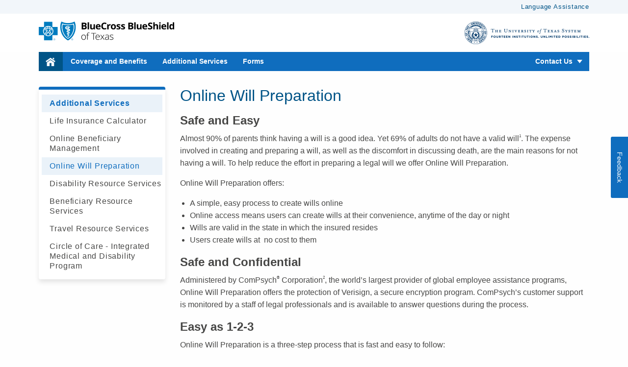

--- FILE ---
content_type: text/html; charset=UTF-8
request_url: https://www.bcbstx.com/ancillary-ut/additional-services/online-will-preparation
body_size: 3593
content:
<!DOCTYPE html>
<html class="no-js" lang="en" dir="ltr">
<head> 
	
<meta charset="utf-8"/>
<meta http-equiv="x-ua-compatible" content="ie=edge"/>

    <meta name="description" content="Online Will Preparation - University of Texas Ancillary  |  Blue Cross and Blue Shield of Texas"/>
    <title>Online Will Preparation - University of Texas Ancillary  |  Blue Cross and Blue Shield of Texas</title>


<meta name="author" content=""/>


    <meta name="ROBOTS" content="NOINDEX, NOFOLLOW"/>




<meta name="viewport" content="width=device-width, initial-scale=1.0"/>

<meta name="WT.z_CSAcctName" content="University of Texas Ancillary"/>

<script defer="defer" type="text/javascript" src="https://rum.hlx.page/.rum/@adobe/helix-rum-js@%5E2/dist/rum-standalone.js" data-routing="env=prod,tier=publish,ams=Health Care Service Corporation"></script>
<script src='https://sadmin.brightcove.com/js/BrightcoveExperiences.js' type='text/javascript'></script>


    


        <script type="text/javascript" src="//assets.adobedtm.com/launch-ENc25945a77fef4a0e9a68ba738fe000a7.min.js"></script>




    
    
<link rel="stylesheet" href="/etc.clientlibs/bcbs/clientlibs/custom-sites/clientlibs-en.min.6cfe6f6cfd57b02efaa7c803083b52c4.css" type="text/css">







</head>
<body>
<p id="screen-reader-first-msg" class="sr-only">This page may have documents that can’t be read by screen reader software. For help with these documents, please call 1-800-975-6314.</p>
	



<header>
   <!--START HELP BAR-->
<div id="help-bar">
   <div class="row">
      <div class="large-12 columns text-right">
         
            <a href="https://www.bcbstx.com/member/quick-links/language-assistance" target="_blank">Language Assistance</a>
         
         
      </div>
   </div>
</div>
	   <div id="logo-bar">
	      <div class="row">
	         
			 
                					
                  
         
	 <div class="large-4 medium-4 small-8 columns medium-text-left" id="main-logo">
	      
      		 
      		 	
 				<a href="/ancillary-ut"><img src="/content/dam/bcbs-new/tx/images/site-logos/bcbstx-logo.svg" alt="Return to University of Texas Ancillary Home Page" title=""/></a>
            
		
    </div>
     
	     <div class="large-8 medium-8 small-4 columns medium-text-right large-text-right" id="client-logo">
	           	
	         			<img src="/content/dam/bcbs/bcbstx/custom-sites/ancillary-ut/images/ut_logo.png" alt="University of Texas Ancillary Logo"/>
	            
	       </div>
      
      

			 
	      </div>
	   </div>
        
	<!--START TOP BAR-->
<div class="row small-collapse medium-collapse large-uncollapse">
    <nav class="top-bar large-12 columns" role="navigation">
        
            <div class="top-bar-left">
                <ul id="mainNav" class="dropdown menu show-for-large" data-dropdown-menu>
					
						<li>
						    
                            	
                                 	
                                 	<a href="/ancillary-ut" class="home-icon"><img src="/content/dam/bcbs/bcbstx/common/images/icon-home.png" alt="Return to University of Texas Ancillary Home Page" title=""/></a>
                                 
						    
						</li>
                    <li>
                        
                             <a href="/ancillary-ut/coverage-and-benefits">Coverage and Benefits</a>
                        
                    </li>
<li>
                        
                             <a href="/ancillary-ut/additional-services">Additional Services</a>
                        
                    </li>
<li>
                        
                             <a href="/ancillary-ut/forms">Forms</a>
                        
                    </li>

                </ul>
                <ul class="dropdown menu hide-for-large" data-dropdown-menu>
                    <li><a href="#" class="mobile-icon" data-open="offCanvas" aria-expanded="false" aria-controls="offCanvas"><span class="sr-only">open side navigation menu</span><img src="/content/dam/bcbs/bcbstx/common/images/mobile-menu-icon.png" alt="Mobile Menu Icon" title="Mobile Menu Toggle"/></a></li>
                </ul>
				<!-- MOBILE NAV MODULE -->
                <div id="mobile-nav-module" style="display: none;">
                    <nav>
                    <!--PRIMARY navigation-->
                    <ul class="vertical menu accordion-menu" data-accordion-menu data-submenu-toggle="true" aria-label="Mobile Navigation">
                        <li>
                            
								
                            		
                                 	<a href="/ancillary-ut">Home</a>
                                
                            
                        </li>
                        
                             <li>
                                 
                                     <a href="/ancillary-ut/coverage-and-benefits">Coverage and Benefits</a>
                                 
                                 <!--SECONDARY navigation-->
                                 
                                </li>
                          
                             <li>
                                 
                                     <a href="/ancillary-ut/additional-services">Additional Services</a>
                                 
                                 <!--SECONDARY navigation-->
                                 <ul class="menu vertical nested">
                                    <li>
                                        
                                            <a href="/ancillary-ut/additional-services/life-insurance-calculator">Life Insurance Calculator</a>
                                        
                                        
                                     </li>
                                  
                                    <li>
                                        
                                            <a href="/ancillary-ut/additional-services/online-beneficiary-management">Online Beneficiary Management</a>
                                        
                                        
                                     </li>
                                  
                                    <li>
                                        
                                            <a href="/ancillary-ut/additional-services/online-will-preparation">Online Will Preparation</a>
                                        
                                        
                                     </li>
                                  
                                    <li>
                                        
                                            <a href="/ancillary-ut/additional-services/disability-resource-services">Disability Resource Services</a>
                                        
                                        
                                     </li>
                                  
                                    <li>
                                        
                                            <a href="/ancillary-ut/additional-services/beneficiary-resource-services">Beneficiary Resource Services</a>
                                        
                                        
                                     </li>
                                  
                                    <li>
                                        
                                            <a href="/ancillary-ut/additional-services/travel-resource-services">Travel Resource Services</a>
                                        
                                        
                                     </li>
                                  
                                    <li>
                                        
                                            <a href="/ancillary-ut/additional-services/integrated-medical-and-disability">Circle of Care - Integrated Medical and Disability Program</a>
                                        
                                        
                                     </li>
                                  </ul>
                                </li>
                          
                             <li>
                                 
                                     <a href="/ancillary-ut/forms">Forms</a>
                                 
                                 <!--SECONDARY navigation-->
                                 
                                </li>
                          
                      </ul>
                    </nav>
               </div>
               <!-- END MOBILE NAV MODULE -->
            </div>

            <div class="top-bar-right">
                <ul class="dropdown menu" data-dropdown-menu>
                	
                    	
                        
                            <li>
                                <button class="dropdown-toggle" data-pair="dropdownContact">Contact Us</button>
                            </li>
                            <div class="dropdown-menu" id="dropdownContact">
                                <div class="row">
                                    <div class="small-12 columns">
                                            <ul>
                                                
                                                    <li>
                                                        
                                                            

                                                                 
                                                                    <p class="heading">Contact Us</p>
																
															
														
                                                            

                                                                 
                                                                    <p><p><b>Phone:</b> 1-866-628-2606<br /><br />

<a href="http://service.ancillary.bcbstx.com/" target="_blank">Submit an Inquiry</a>
</p>
</p>
																
															
														
                                                    </li>
                                                
                                            </ul>
                                    </div>
                                </div>
                            </div>
                        
                    
                    <style>
                    </style>
                    
                    
                    
                </ul>
            </div>
        
    </nav>
</div>
</header>








 

  <main class="inner-page">
        

 	 	






      <section>
        <div class="row">
          <div id="left-nav" class="show-for-large large-3 columns">
          		    

 	 		     	

	  <nav>
		<!--PRIMARY navigation-->
		<ul class="vertical menu accordion-menu show-for-large" data-accordion-menu data-submenu-toggle="true" aria-label="Left Navigation">
			<li>
				
					 <a href="/ancillary-ut/additional-services" class="active">Additional Services</a>
				
			</li>
			<ul class="menu vertical nested">
				<li>
					 
						  
						  
							   <a href="/ancillary-ut/additional-services/life-insurance-calculator">Life Insurance Calculator</a>
						  
					  
					  
				  </li>
			  
				<li>
					 
						  
						  
							   <a href="/ancillary-ut/additional-services/online-beneficiary-management">Online Beneficiary Management</a>
						  
					  
					  
				  </li>
			  
				<li>
					 
						  
							   <a href="/ancillary-ut/additional-services/online-will-preparation" class="active">Online Will Preparation</a>
						  
						  
					  
					  
				  </li>
			  
				<li>
					 
						  
						  
							   <a href="/ancillary-ut/additional-services/disability-resource-services">Disability Resource Services</a>
						  
					  
					  
				  </li>
			  
				<li>
					 
						  
						  
							   <a href="/ancillary-ut/additional-services/beneficiary-resource-services">Beneficiary Resource Services</a>
						  
					  
					  
				  </li>
			  
				<li>
					 
						  
						  
							   <a href="/ancillary-ut/additional-services/travel-resource-services">Travel Resource Services</a>
						  
					  
					  
				  </li>
			  
				<li>
					 
						  
						  
							   <a href="/ancillary-ut/additional-services/integrated-medical-and-disability">Circle of Care - Integrated Medical and Disability Program</a>
						  
					  
					  
				  </li>
			  </ul>
		  </ul>
	  </nav>

          </div>        
          <div id="middle-content" class="small-12 medium-12 large-9 columns">

              		

 	 				




    
    
    <div class="intromodule">

<!--START INTRO MODULE-->
     
            <div class="intro-module">

              <!--START INTRO MODULE HEADER-->

              <h1>Online Will Preparation</h1>

              <!--END INTRO MODULE HEADER-->

              <!--START INTRO MODULE SUB-HEADER-->
             
              <!--END INTRO MODULEE SUB-HEADER-->

              <!--START INTRO MODULE BODY COPY-->


               
				<!--START INTRO MODULE BODY COPY-->

            </div>
            <!--END INTRO MODULE-->
    </div>


    
    
    <div class="contentmodule">
<!--START CONTENT MODULE-->
<div class="content-module">

              <!--START CONTENT MODULE HEADER-->
               
	            <h2>Safe and Easy</h2>
	         
              <!--END CONTENT MODULE HEADER-->

              <!--START CONTENT MODULE SUB HEADER-->
              
              <!--END CONTENT MODULE SUB HEADER-->

              <!--START CONTENT MODULE BODY COPY-->
			 
                
                     <p>Almost 90% of parents think having a will is a good idea. Yet 69% of adults do not have a valid will<sup>1</sup>. The expense involved in creating and preparing a will, as well as the discomfort in discussing death, are the main reasons for not having a will. To help reduce the effort in preparing a legal will we offer Online Will Preparation.</p>
<p>Online Will Preparation offers:</p>
<ul>
<li>A simple, easy process to create wills online</li>
<li>Online access means users can create wills at their convenience, anytime of the day or night</li>
<li>Wills are valid in the state in which the insured resides</li>
<li>Users create wills at  no cost to them</li>
</ul>

				
	         
             <!--END CONTENT MODULE BODY COPY-->
</div>
</div>


    
    
    <div class="contentmodule">
<!--START CONTENT MODULE-->
<div class="content-module">

              <!--START CONTENT MODULE HEADER-->
               
	            <h2>Safe and Confidential</h2>
	         
              <!--END CONTENT MODULE HEADER-->

              <!--START CONTENT MODULE SUB HEADER-->
              
              <!--END CONTENT MODULE SUB HEADER-->

              <!--START CONTENT MODULE BODY COPY-->
			 
                
                     <p>Administered by ComPsych<sup>®</sup> Corporation<sup>2</sup>, the world’s largest provider of global employee assistance programs, Online Will Preparation offers the protection of Verisign, a secure encryption program. ComPsych’s customer support is monitored by a staff of legal professionals and is available to answer questions during the process.</p>

				
	         
             <!--END CONTENT MODULE BODY COPY-->
</div>
</div>


    
    
    <div class="contentmodule">
<!--START CONTENT MODULE-->
<div class="content-module">

              <!--START CONTENT MODULE HEADER-->
               
	            <h2>Easy as 1-2-3</h2>
	         
              <!--END CONTENT MODULE HEADER-->

              <!--START CONTENT MODULE SUB HEADER-->
              
              <!--END CONTENT MODULE SUB HEADER-->

              <!--START CONTENT MODULE BODY COPY-->
			 
                
                     <p>Online Will Preparation is a three-step process that is fast and easy to follow:</p>
<ol>
<li>Enter the promotional code: <b>dlwill</b> and answer a series of simple questions.</li>
<li>EstateGuidance<sup>®3</sup> prepares the will using advanced document creation technology.</li>
<li>When finished, the user simply prints and reviews the will.</li>
</ol>
<p><a href="https://www.estateguidance.com" target="_blank">Go to EstateGuidance<sup>®</sup></a></p>

				
	         
             <!--END CONTENT MODULE BODY COPY-->
</div>
</div>




          		    

 	 				




    
    
    <div class="freeform">
<!--START FREEFORM MODULE-->


              
                  
               		 <p><span class="disclaimer"><sup>1</sup> NEW YORK, Nov 19, 2007/PRNewswire-FirstCall via COMTEX News. Network/Bankrate, Inc.(Nasdaq: RATE) http://investor.bankrate.com/releasedetail.cfm?ReleaseID=276290.</span></p>
<p><span class="disclaimer"><sup>2</sup> ComPsych<sup>®</sup> Corporation is an independent organization and not affiliated with the Dearborn National<sup>™</sup> brand companies. ComPsych<sup>®</sup> does not provide insurance products of any kind.</span></p>
<p><span class="disclaimer"><sup>3</sup> EstateGuidance<sup>®</sup> is offered and administered by ComPsych<sup>®</sup> Corporation. ComPsych<sup>®</sup> Corporation is an independent company that does not provide Blue Cross and Blue Shield of Texas or Dearborn Life Insurance Company products or services. ComPsych<sup>®</sup> Corporation is solely responsible for the products and services provided through EstateGuidance.</span></p>

		   		 
	         

</div>



          </div>
        </div>
      </section>

  </main>

<!--START FOOTER SECTION-->
<footer>


    


        <script type="text/javascript">_satellite.pageBottom();</script>


    <div class="row">
        
            <div class="large-6 large-offset-3 medium-12 small-12  columns text-center links">
                 <a href="https://www.bcbstx.com/legal-and-privacy" target="_blank">Legal and Privacy</a> 
                | <a href="https://www.bcbstx.com/legal-and-privacy/non-discrimination-notice" target="_blank">Non-Discrimination Notice</a>
            </div>


        
            <div class="large-3 medium-12 small-12 columns large-text-right text-center social">
                
            </div>
        

        <div class="medium-offset-2 medium-8 small-12 columns text-center copyright">
            <hr>Blue Cross and Blue Shield of Texas, a Division of Health Care Service Corporation, a Mutual Legal Reserve Company, an Independent Licensee of the <nw>Blue Cross and Blue Shield Association<hr></nw>
            <nw>&copy; <span id="copyright"> Copyright
        <script>document.getElementById('copyright').appendChild(document.createTextNode(new Date().getFullYear()))</script>
    </span></nw> Health Care Service Corporation. All Rights Reserved.
        </div>

         <div class="medium-offset-1 medium-10 small-12 columns text-center ">
            <p class="pdf-message">File is in portable document format (PDF). To view this file, you may need to install a PDF reader program. Most PDF readers are a free download. One option is Adobe<sup>®</sup> Reader<sup>®</sup> which has a built-in screen reader. Other Adobe accessibility tools and information can be downloaded at <a href="http://access.adobe.com" target="_blank" class="external-link" style="white-space: nowrap;">http://access.adobe.com</a></p>
         </div>


        <div class="medium-offset-1 medium-10 small-12 columns text-center ">
            <p id="leaving-website-msg" class="leaving-website">You are leaving this website/app (&quot;site&quot;). This new site may be offered by a vendor or an independent third party. The site may also contain non-Medicare related information. In addition, some sites may require you to agree to their terms of use and privacy policy.</p>
        </div>

        

    </div>
    
</footer>
<!--END FOOTER SECTION-->

<script nomodule src="/content/dam/polyfills/polyfills-hcsc-v1.js" integrity="sha256-2WGINi+BEzHZBKz944u2GsScYc1gz0snPz4S3vPO8Xk="></script>



    
    
<script src="/etc.clientlibs/bcbs/clientlibs/custom-sites/clientlibs-en.min.263ef8c4165f014d15f61077343a9690.js"></script>




    


 





</body>
</html> 

--- FILE ---
content_type: text/css
request_url: https://www.bcbstx.com/etc.clientlibs/bcbs/clientlibs/custom-sites/clientlibs-en.min.6cfe6f6cfd57b02efaa7c803083b52c4.css
body_size: 28278
content:

.pdf-link-icon::after {
  background: url("../../../../content/dam/bcbs/common/images/pdf-link-icon.svg") center no-repeat;
  content: '\2060';
  padding-right: 12px;
  margin: 0 0 0 4px;
}

@import url('https://fonts.googleapis.com/css?family=Open+Sans:300,300i,400,400i,600,600i,700,700i,800,800i');
@charset "UTF-8";
/**
 * Foundation for Sites by ZURB
 * Version 6.3.1
 * foundation.zurb.com
 * Licensed under MIT Open Source
 */
/*! normalize-scss | MIT/GPLv2 License | bit.ly/normalize-scss */
/* Document
       ========================================================================== */
/**
     * 1. Change the default font family in all browsers (opinionated).
     * 2. Correct the line height in all browsers.
     * 3. Prevent adjustments of font size after orientation changes in
     *    IE on Windows Phone and in iOS.
     */
html {
  font-family: sans-serif;
  /* 1 */
  line-height: 1.15;
  /* 2 */
  -ms-text-size-adjust: 100%;
  /* 3 */
  -webkit-text-size-adjust: 100%;
  /* 3 */ }

/* Sections
       ========================================================================== */
/**
     * Remove the margin in all browsers (opinionated).
     */
body {
  margin: 0; }

/**
     * Add the correct display in IE 9-.
     */
article,
aside,
footer,
header,
nav,
section {
  display: block; }

/**
     * Correct the font size and margin on `h1` elements within `section` and
     * `article` contexts in Chrome, Firefox, and Safari.
     */
h1 {
  font-size: 2em;
  margin: 0.67em 0; }

/* Grouping content
       ========================================================================== */
/**
     * Add the correct display in IE 9-.
     */
figcaption,
figure {
  display: block; }

/**
     * Add the correct margin in IE 8.
     */
figure {
  margin: 1em 40px; }

/**
     * 1. Add the correct box sizing in Firefox.
     * 2. Show the overflow in Edge and IE.
     */
hr {
  box-sizing: content-box;
  /* 1 */
  height: 0;
  /* 1 */
  overflow: visible;
  /* 2 */ }

/**
     * Add the correct display in IE.
     */
main {
  display: block; }

/**
     * 1. Correct the inheritance and scaling of font size in all browsers.
     * 2. Correct the odd `em` font sizing in all browsers.
     */
pre {
  font-family: monospace, monospace;
  /* 1 */
  font-size: 1em;
  /* 2 */ }

/* Links
       ========================================================================== */
/**
     * 1. Remove the gray background on active links in IE 10.
     * 2. Remove gaps in links underline in iOS 8+ and Safari 8+.
     */
a {
  background-color: transparent;
  /* 1 */
  -webkit-text-decoration-skip: objects;
  /* 2 */ }

/**
     * Remove the outline on focused links when they are also active or hovered
     * in all browsers (opinionated).
     */
a:active,
a:hover {
  outline-width: 0; }

/* Text-level semantics
       ========================================================================== */
/**
     * 1. Remove the bottom border in Firefox 39-.
     * 2. Add the correct text decoration in Chrome, Edge, IE, Opera, and Safari.
     */
abbr[title] {
  border-bottom: none;
  /* 1 */
  text-decoration: underline;
  /* 2 */
  text-decoration: underline dotted;
  /* 2 */ }

/**
     * Prevent the duplicate application of `bolder` by the next rule in Safari 6.
     */
b,
strong {
  font-weight: inherit; }

/**
     * Add the correct font weight in Chrome, Edge, and Safari.
     */
b,
strong {
  font-weight: bolder; }

/**
     * 1. Correct the inheritance and scaling of font size in all browsers.
     * 2. Correct the odd `em` font sizing in all browsers.
     */
code,
kbd,
samp {
  font-family: monospace, monospace;
  /* 1 */
  font-size: 1em;
  /* 2 */ }

/**
     * Add the correct font style in Android 4.3-.
     */
dfn {
  font-style: italic; }

/**
     * Add the correct background and color in IE 9-.
     */
mark {
  background-color: #ff0;
  color: #000; }

/**
     * Add the correct font size in all browsers.
     */
small {
  font-size: 80%; }

/**
     * Prevent `sub` and `sup` elements from affecting the line height in
     * all browsers.
     */
sub,
sup {
  font-size: 75%;
  line-height: 0;
  position: relative;
  vertical-align: baseline; }

sub {
  bottom: -0.25em; }

sup {
  top: -0.5em; }

/* Embedded content
       ========================================================================== */
/**
     * Add the correct display in IE 9-.
     */
audio,
video {
  display: inline-block; }

/**
     * Add the correct display in iOS 4-7.
     */
audio:not([controls]) {
  display: none;
  height: 0; }

/**
     * Remove the border on images inside links in IE 10-.
     */
img {
  border-style: none; }

/**
     * Hide the overflow in IE.
     */
svg:not(:root) {
  overflow: hidden; }

/* Forms
       ========================================================================== */
/**
     * 1. Change the font styles in all browsers (opinionated).
     * 2. Remove the margin in Firefox and Safari.
     */
button,
input,
optgroup,
select,
textarea {
  font-family: sans-serif;
  /* 1 */
  font-size: 100%;
  /* 1 */
  line-height: 1.15;
  /* 1 */
  margin: 0;
  /* 2 */ }

/**
     * Show the overflow in IE.
     */
button {
  overflow: visible; }

/**
     * Remove the inheritance of text transform in Edge, Firefox, and IE.
     * 1. Remove the inheritance of text transform in Firefox.
     */
button,
select {
  /* 1 */
  text-transform: none; }

/**
     * 1. Prevent a WebKit bug where (2) destroys native `audio` and `video`
     *    controls in Android 4.
     * 2. Correct the inability to style clickable types in iOS and Safari.
     */
button,
html [type="button"],
[type="reset"],
[type="submit"] {
  -webkit-appearance: button;
  /* 2 */ }

button,
[type="button"],
[type="reset"],
[type="submit"] {
  /**
       * Remove the inner border and padding in Firefox.
       */
  /**
       * Restore the focus styles unset by the previous rule.
       */ }
  button::-moz-focus-inner,
  [type="button"]::-moz-focus-inner,
  [type="reset"]::-moz-focus-inner,
  [type="submit"]::-moz-focus-inner {
    border-style: none;
    padding: 0; }
  button:-moz-focusring,
  [type="button"]:-moz-focusring,
  [type="reset"]:-moz-focusring,
  [type="submit"]:-moz-focusring {
    outline: 1px dotted ButtonText; }

/**
     * Show the overflow in Edge.
     */
input {
  overflow: visible; }

/**
     * 1. Add the correct box sizing in IE 10-.
     * 2. Remove the padding in IE 10-.
     */
[type="checkbox"],
[type="radio"] {
  box-sizing: border-box;
  /* 1 */
  padding: 0;
  /* 2 */ }

/**
     * Correct the cursor style of increment and decrement buttons in Chrome.
     */
[type="number"]::-webkit-inner-spin-button,
[type="number"]::-webkit-outer-spin-button {
  height: auto; }

/**
     * 1. Correct the odd appearance in Chrome and Safari.
     * 2. Correct the outline style in Safari.
     */
[type="search"] {
  -webkit-appearance: textfield;
  /* 1 */
  outline-offset: -2px;
  /* 2 */
  /**
       * Remove the inner padding and cancel buttons in Chrome and Safari on macOS.
       */ }
  [type="search"]::-webkit-search-cancel-button, [type="search"]::-webkit-search-decoration {
    -webkit-appearance: none; }

/**
     * 1. Correct the inability to style clickable types in iOS and Safari.
     * 2. Change font properties to `inherit` in Safari.
     */
::-webkit-file-upload-button {
  -webkit-appearance: button;
  /* 1 */
  font: inherit;
  /* 2 */ }

/**
     * Change the border, margin, and padding in all browsers (opinionated).
     */
fieldset {
  border: 1px solid #c0c0c0;
  margin: 0 2px;
  padding: 0.35em 0.625em 0.75em; }

/**
     * 1. Correct the text wrapping in Edge and IE.
     * 2. Correct the color inheritance from `fieldset` elements in IE.
     * 3. Remove the padding so developers are not caught out when they zero out
     *    `fieldset` elements in all browsers.
     */
legend {
  box-sizing: border-box;
  /* 1 */
  display: table;
  /* 1 */
  max-width: 100%;
  /* 1 */
  padding: 0;
  /* 3 */
  color: inherit;
  /* 2 */
  white-space: normal;
  /* 1 */ }

/**
     * 1. Add the correct display in IE 9-.
     * 2. Add the correct vertical alignment in Chrome, Firefox, and Opera.
     */
progress {
  display: inline-block;
  /* 1 */
  vertical-align: baseline;
  /* 2 */ }

/**
     * Remove the default vertical scrollbar in IE.
     */
textarea {
  overflow: auto; }

/* Interactive
       ========================================================================== */
/*
     * Add the correct display in Edge, IE, and Firefox.
     */
details {
  display: block; }

/*
     * Add the correct display in all browsers.
     */
summary {
  display: list-item; }

/*
     * Add the correct display in IE 9-.
     */
menu {
  display: block; }

/* Scripting
       ========================================================================== */
/**
     * Add the correct display in IE 9-.
     */
canvas {
  display: inline-block; }

/**
     * Add the correct display in IE.
     */
template {
  display: none; }

/* Hidden
       ========================================================================== */
/**
     * Add the correct display in IE 10-.
     */
[hidden] {
  display: none; }

.foundation-mq {
  font-family: "small=0em&medium=40em&large=64em&xlarge=75em&xxlarge=90em"; }

html {
  box-sizing: border-box;
  font-size: 100%; }

*,
*::before,
*::after {
  box-sizing: inherit; }

body {
  margin: 0;
  padding: 0;
  background: #fefefe;
  font-family: "Helvetica Neue", Helvetica, Roboto, Arial, sans-serif;
  font-weight: normal;
  line-height: 1.5;
  color: #0a0a0a;
  -webkit-font-smoothing: antialiased;
  -moz-osx-font-smoothing: grayscale; }

img {
  display: inline-block;
  vertical-align: middle;
  max-width: 100%;
  height: auto;
  -ms-interpolation-mode: bicubic; }

textarea {
  height: auto;
  min-height: 50px;
  border-radius: 3px; }

select {
  box-sizing: border-box;
  width: 100%;
  border-radius: 3px; }

.map_canvas img,
.map_canvas embed,
.map_canvas object,
.mqa-display img,
.mqa-display embed,
.mqa-display object {
  max-width: none !important; }

button {
  padding: 0;
  -webkit-appearance: none;
     -moz-appearance: none;
          appearance: none;
  border: 0;
  border-radius: 3px;
  background: transparent;
  line-height: 1; }
  [data-whatinput='mouse'] button {
    outline: 0; }

pre {
  overflow: auto; }

.is-visible {
  display: block !important; }

.is-hidden {
  display: none !important; }

div,
dl,
dt,
dd,
ul,
ol,
li,
h1,
h2,
h3,
h4,
h5,
h6,
pre,
form,
p,
blockquote,
th,
td {
  margin: 0;
  padding: 0; }

p {
  margin-bottom: 1rem;
  font-size: inherit;
  line-height: 1.6;
  text-rendering: optimizeLegibility; }

em,
i {
  font-style: italic;
  line-height: inherit; }

strong,
b {
  font-weight: bold;
  line-height: inherit; }

small {
  font-size: 80%;
  line-height: inherit; }

h1,
h2,
h3,
h4,
h5,
h6 {
  font-family: "Helvetica Neue", Helvetica, Roboto, Arial, sans-serif;
  font-style: normal;
  font-weight: normal;
  color: inherit;
  text-rendering: optimizeLegibility; }
  h1 small,
  h2 small,
  h3 small,
  h4 small,
  h5 small,
  h6 small {
    line-height: 0;
    color: #cacaca; }

h1 {
  font-size: 1.5rem;
  line-height: 1.4;
  margin-top: 0;
  margin-bottom: 0.5rem; }

h2 {
  font-size: 1.25rem;
  line-height: 1.4;
  margin-top: 0;
  margin-bottom: 0.5rem; }

h3 {
  font-size: 1.1875rem;
  line-height: 1.4;
  margin-top: 0;
  margin-bottom: 0.5rem; }

h4 {
  font-size: 1.125rem;
  line-height: 1.4;
  margin-top: 0;
  margin-bottom: 0.5rem; }

h5 {
  font-size: 1.0625rem;
  line-height: 1.4;
  margin-top: 0;
  margin-bottom: 0.5rem; }

h6 {
  font-size: 1rem;
  line-height: 1.4;
  margin-top: 0;
  margin-bottom: 0.5rem; }

@media print, screen and (min-width: 40em) {
  h1 {
    font-size: 3rem; }
  h2 {
    font-size: 2.5rem; }
  h3 {
    font-size: 1.9375rem; }
  h4 {
    font-size: 1.5625rem; }
  h5 {
    font-size: 1.25rem; }
  h6 {
    font-size: 1rem; } }

a {
  line-height: inherit;
  color: #2ba6cb;
  text-decoration: none;
  cursor: pointer; }
  a:hover, a:focus {
    color: #258faf; }
  a img {
    border: 0; }

hr {
  clear: both;
  max-width: 62.5rem;
  height: 0;
  margin: 1.25rem auto;
  border-top: 0;
  border-right: 0;
  border-bottom: 1px solid #cacaca;
  border-left: 0; }

ul,
ol,
dl {
  margin-bottom: 1rem;
  list-style-position: outside;
  line-height: 1.6; }

li {
  font-size: inherit; }

ul {
  margin-left: 1.25rem;
  list-style-type: disc; }

ol {
  margin-left: 1.25rem; }

ul ul, ol ul, ul ol, ol ol {
  margin-left: 1.25rem;
  margin-bottom: 0; }

dl {
  margin-bottom: 1rem; }
  dl dt {
    margin-bottom: 0.3rem;
    font-weight: bold; }

blockquote {
  margin: 0 0 1rem;
  padding: 0.5625rem 1.25rem 0 1.1875rem;
  border-left: 1px solid #cacaca; }
  blockquote, blockquote p {
    line-height: 1.6;
    color: #8a8a8a; }

cite {
  display: block;
  font-size: 0.8125rem;
  color: #8a8a8a; }
  cite:before {
    content: "— "; }

abbr {
  border-bottom: 1px dotted #0a0a0a;
  color: #0a0a0a;
  cursor: help; }

figure {
  margin: 0; }

code {
  padding: 0.125rem 0.3125rem 0.0625rem;
  border: 1px solid #cacaca;
  background-color: #e6e6e6;
  font-family: Consolas, "Liberation Mono", Courier, monospace;
  font-weight: normal;
  color: #0a0a0a; }

kbd {
  margin: 0;
  padding: 0.125rem 0.25rem 0;
  background-color: #e6e6e6;
  font-family: Consolas, "Liberation Mono", Courier, monospace;
  color: #0a0a0a;
  border-radius: 3px; }

.subheader {
  margin-top: 0.2rem;
  margin-bottom: 0.5rem;
  font-weight: normal;
  line-height: 1.4;
  color: #8a8a8a; }

.lead {
  font-size: 125%;
  line-height: 1.6; }

.stat {
  font-size: 2.5rem;
  line-height: 1; }
  p + .stat {
    margin-top: -1rem; }

.no-bullet {
  margin-left: 0;
  list-style: none; }

.text-left {
  text-align: left; }

.text-right {
  text-align: right; }

.text-center {
  text-align: center; }

.text-justify {
  text-align: justify; }

@media print, screen and (min-width: 40em) {
  .medium-text-left {
    text-align: left; }
  .medium-text-right {
    text-align: right; }
  .medium-text-center {
    text-align: center; }
  .medium-text-justify {
    text-align: justify; } }

@media print, screen and (min-width: 64em) {
  .large-text-left {
    text-align: left; }
  .large-text-right {
    text-align: right; }
  .large-text-center {
    text-align: center; }
  .large-text-justify {
    text-align: justify; } }

.show-for-print {
  display: none !important; }

@media print {
  * {
    background: transparent !important;
    box-shadow: none !important;
    color: black !important;
    text-shadow: none !important; }
  .show-for-print {
    display: block !important; }
  .hide-for-print {
    display: none !important; }
  table.show-for-print {
    display: table !important; }
  thead.show-for-print {
    display: table-header-group !important; }
  tbody.show-for-print {
    display: table-row-group !important; }
  tr.show-for-print {
    display: table-row !important; }
  td.show-for-print {
    display: table-cell !important; }
  th.show-for-print {
    display: table-cell !important; }
  a,
  a:visited {
    text-decoration: underline; }
  a[href]:after {
    content: " (" attr(href) ")"; }
  .ir a:after,
  a[href^='javascript:']:after,
  a[href^='#']:after {
    content: ''; }
  abbr[title]:after {
    content: " (" attr(title) ")"; }
  pre,
  blockquote {
    border: 1px solid #8a8a8a;
    page-break-inside: avoid; }
  thead {
    display: table-header-group; }
  tr,
  img {
    page-break-inside: avoid; }
  img {
    max-width: 100% !important; }
  @page {
    margin: 0.5cm; }
  p,
  h2,
  h3 {
    orphans: 3;
    widows: 3; }
  h2,
  h3 {
    page-break-after: avoid; } }

[type='text'], [type='password'], [type='date'], [type='datetime'], [type='datetime-local'], [type='month'], [type='week'], [type='email'], [type='number'], [type='search'], [type='tel'], [type='time'], [type='url'], [type='color'],
textarea {
  display: block;
  box-sizing: border-box;
  width: 100%;
  height: 2.4375rem;
  margin: 0 0 1rem;
  padding: 0.5rem;
  border: 1px solid #cacaca;
  border-radius: 3px;
  background-color: #fefefe;
  box-shadow: inset 0 1px 2px rgba(10, 10, 10, 0.1);
  font-family: inherit;
  font-size: 1rem;
  font-weight: normal;
  color: #0a0a0a;
  transition: box-shadow 0.5s, border-color 0.25s ease-in-out;
  -webkit-appearance: none;
     -moz-appearance: none;
          appearance: none; }
  [type='text']:focus, [type='password']:focus, [type='date']:focus, [type='datetime']:focus, [type='datetime-local']:focus, [type='month']:focus, [type='week']:focus, [type='email']:focus, [type='number']:focus, [type='search']:focus, [type='tel']:focus, [type='time']:focus, [type='url']:focus, [type='color']:focus,
  textarea:focus {
    outline: none;
    border: 1px solid #8a8a8a;
    background-color: #fefefe;
    box-shadow: 0 0 5px #cacaca;
    transition: box-shadow 0.5s, border-color 0.25s ease-in-out; }

textarea {
  max-width: 100%; }
  textarea[rows] {
    height: auto; }

input::-webkit-input-placeholder,
textarea::-webkit-input-placeholder {
  color: #cacaca; }

input::-moz-placeholder,
textarea::-moz-placeholder {
  color: #cacaca; }

input:-ms-input-placeholder,
textarea:-ms-input-placeholder {
  color: #cacaca; }

input::placeholder,
textarea::placeholder {
  color: #cacaca; }

input:disabled, input[readonly],
textarea:disabled,
textarea[readonly] {
  background-color: #e6e6e6;
  cursor: not-allowed; }

[type='submit'],
[type='button'] {
  -webkit-appearance: none;
     -moz-appearance: none;
          appearance: none;
  border-radius: 3px; }

input[type='search'] {
  box-sizing: border-box; }

[type='file'],
[type='checkbox'],
[type='radio'] {
  margin: 0 0 1rem; }

[type='checkbox'] + label,
[type='radio'] + label {
  display: inline-block;
  vertical-align: baseline;
  margin-left: 0.5rem;
  margin-right: 1rem;
  margin-bottom: 0; }
  [type='checkbox'] + label[for],
  [type='radio'] + label[for] {
    cursor: pointer; }

label > [type='checkbox'],
label > [type='radio'] {
  margin-right: 0.5rem; }

[type='file'] {
  width: 100%; }

label {
  display: block;
  margin: 0;
  font-size: 0.875rem;
  font-weight: normal;
  line-height: 1.8;
  color: #0a0a0a; }
  label.middle {
    margin: 0 0 1rem;
    padding: 0.5625rem 0; }

.help-text {
  margin-top: -0.5rem;
  font-size: 0.8125rem;
  font-style: italic;
  color: #0a0a0a; }

.input-group {
  display: -ms-flexbox;
  display: flex;
  width: 100%;
  margin-bottom: 1rem;
  -ms-flex-align: stretch;
      align-items: stretch; }
  .input-group > :first-child {
    border-radius: 3px 0 0 3px; }
  .input-group > :last-child > * {
    border-radius: 0 3px 3px 0; }

.input-group-label, .input-group-field, .input-group-button, .input-group-button a,
.input-group-button input,
.input-group-button button,
.input-group-button label {
  margin: 0;
  white-space: nowrap; }

.input-group-label {
  padding: 0 1rem;
  border: 1px solid #cacaca;
  background: #e6e6e6;
  color: #0a0a0a;
  text-align: center;
  white-space: nowrap;
  display: -ms-flexbox;
  display: flex;
  -ms-flex: 0 0 auto;
      flex: 0 0 auto;
  -ms-flex-align: center;
      align-items: center; }
  .input-group-label:first-child {
    border-right: 0; }
  .input-group-label:last-child {
    border-left: 0; }

.input-group-field {
  border-radius: 0;
  -ms-flex: 1 1 0px;
      flex: 1 1 0px;
  height: auto;
  min-width: 0; }

.input-group-button {
  padding-top: 0;
  padding-bottom: 0;
  text-align: center;
  -ms-flex: 0 0 auto;
      flex: 0 0 auto; }
  .input-group-button a,
  .input-group-button input,
  .input-group-button button,
  .input-group-button label {
    height: 2.5rem;
    padding-top: 0;
    padding-bottom: 0;
    font-size: 1rem; }

fieldset {
  margin: 0;
  padding: 0;
  border: 0; }

legend {
  max-width: 100%;
  margin-bottom: 0.5rem; }

.fieldset {
  margin: 1.125rem 0;
  padding: 1.25rem;
  border: 1px solid #cacaca; }
  .fieldset legend {
    margin: 0;
    margin-left: -0.1875rem;
    padding: 0 0.1875rem;
    background: #fefefe; }

select {
  height: 2.4375rem;
  margin: 0 0 1rem;
  padding: 0.5rem;
  -webkit-appearance: none;
     -moz-appearance: none;
          appearance: none;
  border: 1px solid #cacaca;
  border-radius: 3px;
  background-color: #fefefe;
  font-family: inherit;
  font-size: 1rem;
  line-height: normal;
  color: #0a0a0a;
  background-image: url("data:image/svg+xml;utf8,<svg xmlns='http://www.w3.org/2000/svg' version='1.1' width='32' height='24' viewBox='0 0 32 24'><polygon points='0,0 32,0 16,24' style='fill: rgb%28138, 138, 138%29'></polygon></svg>");
  background-origin: content-box;
  background-position: right -1rem center;
  background-repeat: no-repeat;
  background-size: 9px 6px;
  padding-right: 1.5rem;
  transition: box-shadow 0.5s, border-color 0.25s ease-in-out; }
  @media screen and (min-width: 0\0) {
    select {
      background-image: url("[data-uri]"); } }
  select:focus {
    outline: none;
    border: 1px solid #8a8a8a;
    background-color: #fefefe;
    box-shadow: 0 0 5px #cacaca;
    transition: box-shadow 0.5s, border-color 0.25s ease-in-out; }
  select:disabled {
    background-color: #e6e6e6;
    cursor: not-allowed; }
  select::-ms-expand {
    display: none; }
  select[multiple] {
    height: auto;
    background-image: none; }

.is-invalid-input:not(:focus) {
  border-color: #c60f13;
  background-color: #f8e6e7; }
  .is-invalid-input:not(:focus)::-webkit-input-placeholder {
    color: #c60f13; }
  .is-invalid-input:not(:focus)::-moz-placeholder {
    color: #c60f13; }
  .is-invalid-input:not(:focus):-ms-input-placeholder {
    color: #c60f13; }
  .is-invalid-input:not(:focus)::placeholder {
    color: #c60f13; }

.is-invalid-label {
  color: #c60f13; }

.form-error {
  display: none;
  margin-top: -0.5rem;
  margin-bottom: 1rem;
  font-size: 0.75rem;
  font-weight: bold;
  color: #c60f13; }
  .form-error.is-visible {
    display: block; }

.float-left {
  float: left !important; }

.float-right {
  float: right !important; }

.float-center {
  display: block;
  margin-right: auto;
  margin-left: auto; }

.clearfix::before, .clearfix::after {
  display: table;
  content: ' ';
  -ms-flex-preferred-size: 0;
      flex-basis: 0;
  -ms-flex-order: 1;
      order: 1; }

.clearfix::after {
  clear: both; }

.hide {
  display: none !important; }

.invisible {
  visibility: hidden; }

@media screen and (max-width: 39.9375em) {
  .hide-for-small-only {
    display: none !important; } }

@media screen and (max-width: 0em), screen and (min-width: 40em) {
  .show-for-small-only {
    display: none !important; } }

@media print, screen and (min-width: 40em) {
  .hide-for-medium {
    display: none !important; } }

@media screen and (max-width: 39.9375em) {
  .show-for-medium {
    display: none !important; } }

@media screen and (min-width: 40em) and (max-width: 63.9375em) {
  .hide-for-medium-only {
    display: none !important; } }

@media screen and (max-width: 39.9375em), screen and (min-width: 64em) {
  .show-for-medium-only {
    display: none !important; } }

@media print, screen and (min-width: 64em) {
  .hide-for-large {
    display: none !important; } }

@media screen and (max-width: 63.9375em) {
  .show-for-large {
    display: none !important; } }

@media screen and (min-width: 64em) and (max-width: 74.9375em) {
  .hide-for-large-only {
    display: none !important; } }

@media screen and (max-width: 63.9375em), screen and (min-width: 75em) {
  .show-for-large-only {
    display: none !important; } }

.show-for-sr,
.show-on-focus {
  position: absolute !important;
  width: 1px;
  height: 1px;
  overflow: hidden;
  clip: rect(0, 0, 0, 0); }

.show-on-focus:active, .show-on-focus:focus {
  position: static !important;
  width: auto;
  height: auto;
  overflow: visible;
  clip: auto; }

.show-for-landscape,
.hide-for-portrait {
  display: block !important; }
  @media screen and (orientation: landscape) {
    .show-for-landscape,
    .hide-for-portrait {
      display: block !important; } }
  @media screen and (orientation: portrait) {
    .show-for-landscape,
    .hide-for-portrait {
      display: none !important; } }

.hide-for-landscape,
.show-for-portrait {
  display: none !important; }
  @media screen and (orientation: landscape) {
    .hide-for-landscape,
    .show-for-portrait {
      display: none !important; } }
  @media screen and (orientation: portrait) {
    .hide-for-landscape,
    .show-for-portrait {
      display: block !important; } }

.button {
  display: inline-block;
  vertical-align: middle;
  margin: 0 0 1rem 0;
  padding: 0.85em 1em;
  -webkit-appearance: none;
  border: 1px solid transparent;
  border-radius: 3px;
  transition: background-color 0.25s ease-out, color 0.25s ease-out;
  font-size: 0.9rem;
  line-height: 1;
  text-align: center;
  cursor: pointer;
  background-color: #2ba6cb;
  color: #fefefe; }
  [data-whatinput='mouse'] .button {
    outline: 0; }
  .button:hover, .button:focus {
    background-color: #258dad;
    color: #fefefe; }
  .button.tiny {
    font-size: 0.6rem; }
  .button.small {
    font-size: 0.75rem; }
  .button.large {
    font-size: 1.25rem; }
  .button.expanded {
    display: block;
    width: 100%;
    margin-right: 0;
    margin-left: 0; }
  .button.primary {
    background-color: #2ba6cb;
    color: #0a0a0a; }
    .button.primary:hover, .button.primary:focus {
      background-color: #2285a2;
      color: #0a0a0a; }
  .button.secondary {
    background-color: #e9e9e9;
    color: #0a0a0a; }
    .button.secondary:hover, .button.secondary:focus {
      background-color: #bababa;
      color: #0a0a0a; }
  .button.alert {
    background-color: #c60f13;
    color: #fefefe; }
    .button.alert:hover, .button.alert:focus {
      background-color: #9e0c0f;
      color: #fefefe; }
  .button.success {
    background-color: #5da423;
    color: #0a0a0a; }
    .button.success:hover, .button.success:focus {
      background-color: #4a831c;
      color: #0a0a0a; }
  .button.warning {
    background-color: #ffae00;
    color: #0a0a0a; }
    .button.warning:hover, .button.warning:focus {
      background-color: #cc8b00;
      color: #0a0a0a; }
  .button.body-font {
    background-color: #222222;
    color: #fefefe; }
    .button.body-font:hover, .button.body-font:focus {
      background-color: #1b1b1b;
      color: #fefefe; }
  .button.header {
    background-color: #222222;
    color: #fefefe; }
    .button.header:hover, .button.header:focus {
      background-color: #1b1b1b;
      color: #fefefe; }
  .button.hollow {
    border: 1px solid #2ba6cb;
    color: #2ba6cb; }
    .button.hollow, .button.hollow:hover, .button.hollow:focus {
      background-color: transparent; }
    .button.hollow:hover, .button.hollow:focus {
      border-color: #165366;
      color: #165366; }
    .button.hollow.primary {
      border: 1px solid #2ba6cb;
      color: #2ba6cb; }
      .button.hollow.primary:hover, .button.hollow.primary:focus {
        border-color: #165366;
        color: #165366; }
    .button.hollow.secondary {
      border: 1px solid #e9e9e9;
      color: #e9e9e9; }
      .button.hollow.secondary:hover, .button.hollow.secondary:focus {
        border-color: #757575;
        color: #757575; }
    .button.hollow.alert {
      border: 1px solid #c60f13;
      color: #c60f13; }
      .button.hollow.alert:hover, .button.hollow.alert:focus {
        border-color: #63080a;
        color: #63080a; }
    .button.hollow.success {
      border: 1px solid #5da423;
      color: #5da423; }
      .button.hollow.success:hover, .button.hollow.success:focus {
        border-color: #2f5212;
        color: #2f5212; }
    .button.hollow.warning {
      border: 1px solid #ffae00;
      color: #ffae00; }
      .button.hollow.warning:hover, .button.hollow.warning:focus {
        border-color: #805700;
        color: #805700; }
    .button.hollow.body-font {
      border: 1px solid #222222;
      color: #222222; }
      .button.hollow.body-font:hover, .button.hollow.body-font:focus {
        border-color: #111111;
        color: #111111; }
    .button.hollow.header {
      border: 1px solid #222222;
      color: #222222; }
      .button.hollow.header:hover, .button.hollow.header:focus {
        border-color: #111111;
        color: #111111; }
  .button.disabled, .button[disabled] {
    opacity: 0.25;
    cursor: not-allowed; }
    .button.disabled, .button.disabled:hover, .button.disabled:focus, .button[disabled], .button[disabled]:hover, .button[disabled]:focus {
      background-color: #2ba6cb;
      color: #fefefe; }
    .button.disabled.primary, .button[disabled].primary {
      opacity: 0.25;
      cursor: not-allowed; }
      .button.disabled.primary, .button.disabled.primary:hover, .button.disabled.primary:focus, .button[disabled].primary, .button[disabled].primary:hover, .button[disabled].primary:focus {
        background-color: #2ba6cb;
        color: #0a0a0a; }
    .button.disabled.secondary, .button[disabled].secondary {
      opacity: 0.25;
      cursor: not-allowed; }
      .button.disabled.secondary, .button.disabled.secondary:hover, .button.disabled.secondary:focus, .button[disabled].secondary, .button[disabled].secondary:hover, .button[disabled].secondary:focus {
        background-color: #e9e9e9;
        color: #0a0a0a; }
    .button.disabled.alert, .button[disabled].alert {
      opacity: 0.25;
      cursor: not-allowed; }
      .button.disabled.alert, .button.disabled.alert:hover, .button.disabled.alert:focus, .button[disabled].alert, .button[disabled].alert:hover, .button[disabled].alert:focus {
        background-color: #c60f13;
        color: #fefefe; }
    .button.disabled.success, .button[disabled].success {
      opacity: 0.25;
      cursor: not-allowed; }
      .button.disabled.success, .button.disabled.success:hover, .button.disabled.success:focus, .button[disabled].success, .button[disabled].success:hover, .button[disabled].success:focus {
        background-color: #5da423;
        color: #0a0a0a; }
    .button.disabled.warning, .button[disabled].warning {
      opacity: 0.25;
      cursor: not-allowed; }
      .button.disabled.warning, .button.disabled.warning:hover, .button.disabled.warning:focus, .button[disabled].warning, .button[disabled].warning:hover, .button[disabled].warning:focus {
        background-color: #ffae00;
        color: #0a0a0a; }
    .button.disabled.body-font, .button[disabled].body-font {
      opacity: 0.25;
      cursor: not-allowed; }
      .button.disabled.body-font, .button.disabled.body-font:hover, .button.disabled.body-font:focus, .button[disabled].body-font, .button[disabled].body-font:hover, .button[disabled].body-font:focus {
        background-color: #222222;
        color: #fefefe; }
    .button.disabled.header, .button[disabled].header {
      opacity: 0.25;
      cursor: not-allowed; }
      .button.disabled.header, .button.disabled.header:hover, .button.disabled.header:focus, .button[disabled].header, .button[disabled].header:hover, .button[disabled].header:focus {
        background-color: #222222;
        color: #fefefe; }
  .button.dropdown::after {
    display: block;
    width: 0;
    height: 0;
    border: inset 0.4em;
    content: '';
    border-bottom-width: 0;
    border-top-style: solid;
    border-color: #fefefe transparent transparent;
    position: relative;
    top: 0.4em;
    display: inline-block;
    float: right;
    margin-left: 1em; }
  .button.arrow-only::after {
    top: -0.1em;
    float: none;
    margin-left: 0; }

.close-button {
  position: absolute;
  color: #8a8a8a;
  cursor: pointer; }
  [data-whatinput='mouse'] .close-button {
    outline: 0; }
  .close-button:hover, .close-button:focus {
    color: #0a0a0a; }
  .close-button.small {
    right: 0.66rem;
    top: 0.33em;
    font-size: 1.5em;
    line-height: 1; }
  .close-button, .close-button.medium {
    right: 1rem;
    top: 0.5rem;
    font-size: 2em;
    line-height: 1; }

.button-group {
  margin-bottom: 1rem;
  display: -ms-flexbox;
  display: flex;
  -ms-flex-wrap: nowrap;
      flex-wrap: nowrap;
  -ms-flex-align: stretch;
      align-items: stretch; }
  .button-group::before, .button-group::after {
    display: table;
    content: ' ';
    -ms-flex-preferred-size: 0;
        flex-basis: 0;
    -ms-flex-order: 1;
        order: 1; }
  .button-group::after {
    clear: both; }
  .button-group .button {
    margin: 0;
    margin-right: 1px;
    margin-bottom: 1px;
    font-size: 0.9rem;
    -ms-flex: 0 0 auto;
        flex: 0 0 auto; }
    .button-group .button:last-child {
      margin-right: 0; }
  .button-group.tiny .button {
    font-size: 0.6rem; }
  .button-group.small .button {
    font-size: 0.75rem; }
  .button-group.large .button {
    font-size: 1.25rem; }
  .button-group.expanded .button {
    -ms-flex: 1 1 0px;
        flex: 1 1 0px; }
  .button-group.primary .button {
    background-color: #2ba6cb;
    color: #0a0a0a; }
    .button-group.primary .button:hover, .button-group.primary .button:focus {
      background-color: #2285a2;
      color: #0a0a0a; }
  .button-group.secondary .button {
    background-color: #e9e9e9;
    color: #0a0a0a; }
    .button-group.secondary .button:hover, .button-group.secondary .button:focus {
      background-color: #bababa;
      color: #0a0a0a; }
  .button-group.alert .button {
    background-color: #c60f13;
    color: #fefefe; }
    .button-group.alert .button:hover, .button-group.alert .button:focus {
      background-color: #9e0c0f;
      color: #fefefe; }
  .button-group.success .button {
    background-color: #5da423;
    color: #0a0a0a; }
    .button-group.success .button:hover, .button-group.success .button:focus {
      background-color: #4a831c;
      color: #0a0a0a; }
  .button-group.warning .button {
    background-color: #ffae00;
    color: #0a0a0a; }
    .button-group.warning .button:hover, .button-group.warning .button:focus {
      background-color: #cc8b00;
      color: #0a0a0a; }
  .button-group.body-font .button {
    background-color: #222222;
    color: #fefefe; }
    .button-group.body-font .button:hover, .button-group.body-font .button:focus {
      background-color: #1b1b1b;
      color: #fefefe; }
  .button-group.header .button {
    background-color: #222222;
    color: #fefefe; }
    .button-group.header .button:hover, .button-group.header .button:focus {
      background-color: #1b1b1b;
      color: #fefefe; }
  .button-group.stacked, .button-group.stacked-for-small, .button-group.stacked-for-medium {
    -ms-flex-wrap: wrap;
        flex-wrap: wrap; }
    .button-group.stacked .button, .button-group.stacked-for-small .button, .button-group.stacked-for-medium .button {
      -ms-flex: 0 0 100%;
          flex: 0 0 100%; }
      .button-group.stacked .button:last-child, .button-group.stacked-for-small .button:last-child, .button-group.stacked-for-medium .button:last-child {
        margin-bottom: 0; }
  @media print, screen and (min-width: 40em) {
    .button-group.stacked-for-small .button {
      -ms-flex: 1 1 0px;
          flex: 1 1 0px;
      margin-bottom: 0; } }
  @media print, screen and (min-width: 64em) {
    .button-group.stacked-for-medium .button {
      -ms-flex: 1 1 0px;
          flex: 1 1 0px;
      margin-bottom: 0; } }
  @media screen and (max-width: 39.9375em) {
    .button-group.stacked-for-small.expanded {
      display: block; }
      .button-group.stacked-for-small.expanded .button {
        display: block;
        margin-right: 0; } }

.slider {
  position: relative;
  height: 0.5rem;
  margin-top: 1.25rem;
  margin-bottom: 2.25rem;
  background-color: #e6e6e6;
  cursor: pointer;
  -webkit-user-select: none;
     -moz-user-select: none;
      -ms-user-select: none;
          user-select: none;
  -ms-touch-action: none;
      touch-action: none; }

.slider-fill {
  position: absolute;
  top: 0;
  left: 0;
  display: inline-block;
  max-width: 100%;
  height: 0.5rem;
  background-color: #cacaca;
  transition: all 0.2s ease-in-out; }
  .slider-fill.is-dragging {
    transition: all 0s linear; }

.slider-handle {
  position: absolute;
  top: 50%;
  -ms-transform: translateY(-50%);
      transform: translateY(-50%);
  position: absolute;
  left: 0;
  z-index: 1;
  display: inline-block;
  width: 1.4rem;
  height: 1.4rem;
  border-radius: 3px;
  background-color: #2ba6cb;
  transition: all 0.2s ease-in-out;
  -ms-touch-action: manipulation;
      touch-action: manipulation; }
  [data-whatinput='mouse'] .slider-handle {
    outline: 0; }
  .slider-handle:hover {
    background-color: #258dad; }
  .slider-handle.is-dragging {
    transition: all 0s linear; }

.slider.disabled,
.slider[disabled] {
  opacity: 0.25;
  cursor: not-allowed; }

.slider.vertical {
  display: inline-block;
  width: 0.5rem;
  height: 12.5rem;
  margin: 0 1.25rem;
  -ms-transform: scale(1, -1);
      transform: scale(1, -1); }
  .slider.vertical .slider-fill {
    top: 0;
    width: 0.5rem;
    max-height: 100%; }
  .slider.vertical .slider-handle {
    position: absolute;
    top: 0;
    left: 50%;
    width: 1.4rem;
    height: 1.4rem;
    -ms-transform: translateX(-50%);
        transform: translateX(-50%); }

.switch {
  height: 2rem;
  position: relative;
  margin-bottom: 1rem;
  outline: 0;
  font-size: 0.875rem;
  font-weight: bold;
  color: #fefefe;
  -webkit-user-select: none;
     -moz-user-select: none;
      -ms-user-select: none;
          user-select: none; }

.switch-input {
  position: absolute;
  margin-bottom: 0;
  opacity: 0; }

.switch-paddle {
  position: relative;
  display: block;
  width: 4rem;
  height: 2rem;
  border-radius: 3px;
  background: #cacaca;
  transition: all 0.25s ease-out;
  font-weight: inherit;
  color: inherit;
  cursor: pointer; }
  input + .switch-paddle {
    margin: 0; }
  .switch-paddle::after {
    position: absolute;
    top: 0.25rem;
    left: 0.25rem;
    display: block;
    width: 1.5rem;
    height: 1.5rem;
    transform: translate3d(0, 0, 0);
    border-radius: 3px;
    background: #fefefe;
    transition: all 0.25s ease-out;
    content: ''; }
  input:checked ~ .switch-paddle {
    background: #2ba6cb; }
    input:checked ~ .switch-paddle::after {
      left: 2.25rem; }
  [data-whatinput='mouse'] input:focus ~ .switch-paddle {
    outline: 0; }

.switch-active, .switch-inactive {
  position: absolute;
  top: 50%;
  -ms-transform: translateY(-50%);
      transform: translateY(-50%); }

.switch-active {
  left: 8%;
  display: none; }
  input:checked + label > .switch-active {
    display: block; }

.switch-inactive {
  right: 15%; }
  input:checked + label > .switch-inactive {
    display: none; }

.switch.tiny {
  height: 1.5rem; }
  .switch.tiny .switch-paddle {
    width: 3rem;
    height: 1.5rem;
    font-size: 0.625rem; }
  .switch.tiny .switch-paddle::after {
    top: 0.25rem;
    left: 0.25rem;
    width: 1rem;
    height: 1rem; }
  .switch.tiny input:checked ~ .switch-paddle::after {
    left: 1.75rem; }

.switch.small {
  height: 1.75rem; }
  .switch.small .switch-paddle {
    width: 3.5rem;
    height: 1.75rem;
    font-size: 0.75rem; }
  .switch.small .switch-paddle::after {
    top: 0.25rem;
    left: 0.25rem;
    width: 1.25rem;
    height: 1.25rem; }
  .switch.small input:checked ~ .switch-paddle::after {
    left: 2rem; }

.switch.large {
  height: 2.5rem; }
  .switch.large .switch-paddle {
    width: 5rem;
    height: 2.5rem;
    font-size: 1rem; }
  .switch.large .switch-paddle::after {
    top: 0.25rem;
    left: 0.25rem;
    width: 2rem;
    height: 2rem; }
  .switch.large input:checked ~ .switch-paddle::after {
    left: 2.75rem; }

.menu {
  margin: 0;
  list-style-type: none;
  display: -ms-flexbox;
  display: flex;
  -ms-flex-wrap: nowrap;
      flex-wrap: nowrap;
  -ms-flex-align: center;
      align-items: center;
  width: 100%; }
  .menu > li {
    -ms-flex: 0 0 auto;
        flex: 0 0 auto; }
    [data-whatinput='mouse'] .menu > li {
      outline: 0; }
  .menu > li > a {
    display: block;
    padding: 0.7rem 1rem;
    line-height: 1; }
  .menu input,
  .menu select,
  .menu a,
  .menu button {
    margin-bottom: 0; }
  .menu > li > a {
    display: -ms-flexbox;
    display: flex; }
  .menu > li > a {
    -ms-flex-flow: row nowrap;
        flex-flow: row nowrap; }
    .menu > li > a img,
    .menu > li > a i,
    .menu > li > a svg {
      margin-right: 0.25rem; }
  .menu, .menu.horizontal {
    -ms-flex-wrap: nowrap;
        flex-wrap: nowrap; }
    .menu > li, .menu.horizontal > li {
      -ms-flex: 0 0 auto;
          flex: 0 0 auto; }
  .menu.expanded > li {
    -ms-flex: 1 1 0px;
        flex: 1 1 0px; }
  .menu.expanded > li:first-child:last-child {
    width: 100%; }
  .menu.vertical {
    -ms-flex-wrap: wrap;
        flex-wrap: wrap; }
    .menu.vertical > li {
      -ms-flex: 0 0 100%;
          flex: 0 0 100%;
      max-width: 100%; }
    .menu.vertical > li > a {
      -ms-flex-pack: start;
          justify-content: flex-start;
      -ms-flex-align: start;
          align-items: flex-start; }
  @media print, screen and (min-width: 40em) {
    .menu.medium-horizontal {
      -ms-flex-wrap: nowrap;
          flex-wrap: nowrap; }
      .menu.medium-horizontal > li {
        -ms-flex: 0 0 auto;
            flex: 0 0 auto; }
    .menu.medium-expanded > li {
      -ms-flex: 1 1 0px;
          flex: 1 1 0px; }
    .menu.medium-expanded > li:first-child:last-child {
      width: 100%; }
    .menu.medium-vertical {
      -ms-flex-wrap: wrap;
          flex-wrap: wrap; }
      .menu.medium-vertical > li {
        -ms-flex: 0 0 100%;
            flex: 0 0 100%;
        max-width: 100%; }
      .menu.medium-vertical > li > a {
        -ms-flex-pack: start;
            justify-content: flex-start;
        -ms-flex-align: start;
            align-items: flex-start; } }
  @media print, screen and (min-width: 64em) {
    .menu.large-horizontal {
      -ms-flex-wrap: nowrap;
          flex-wrap: nowrap; }
      .menu.large-horizontal > li {
        -ms-flex: 0 0 auto;
            flex: 0 0 auto; }
    .menu.large-expanded > li {
      -ms-flex: 1 1 0px;
          flex: 1 1 0px; }
    .menu.large-expanded > li:first-child:last-child {
      width: 100%; }
    .menu.large-vertical {
      -ms-flex-wrap: wrap;
          flex-wrap: wrap; }
      .menu.large-vertical > li {
        -ms-flex: 0 0 100%;
            flex: 0 0 100%;
        max-width: 100%; }
      .menu.large-vertical > li > a {
        -ms-flex-pack: start;
            justify-content: flex-start;
        -ms-flex-align: start;
            align-items: flex-start; } }
  .menu.simple li {
    display: inline-block;
    vertical-align: top;
    line-height: 1; }
  .menu.simple a {
    padding: 0; }
  .menu.simple li {
    margin-left: 0;
    margin-right: 1rem; }
  .menu.simple.align-right li {
    margin-right: 0;
    margin-left: 1rem; }
  .menu.align-right {
    -ms-flex-pack: end;
        justify-content: flex-end; }
  .menu.icon-top > li > a {
    -ms-flex-flow: column nowrap;
        flex-flow: column nowrap; }
    .menu.icon-top > li > a img,
    .menu.icon-top > li > a i,
    .menu.icon-top > li > a svg {
      -ms-flex-item-align: stretch;
          -ms-grid-row-align: stretch;
          align-self: stretch;
      margin-bottom: 0.25rem;
      text-align: center; }
  .menu.icon-top.vertical a > span {
    margin: auto; }
  .menu.nested {
    margin-left: 1rem; }
  .menu .active > a {
    background: #2ba6cb;
    color: #fefefe; }
  .menu.menu-bordered li {
    border: 1px solid #e6e6e6; }
    .menu.menu-bordered li:not(:first-child) {
      border-top: 0; }
  .menu.menu-hover li:hover {
    background-color: #e6e6e6; }

.menu-text {
  padding-top: 0;
  padding-bottom: 0;
  padding: 0.7rem 1rem;
  font-weight: bold;
  line-height: 1;
  color: inherit; }

.menu-centered {
  text-align: center; }
  .menu-centered > .menu {
    display: inline-block;
    vertical-align: top; }

.no-js [data-responsive-menu] ul {
  display: none; }

.is-drilldown {
  position: relative;
  overflow: hidden; }
  .is-drilldown li {
    display: block; }
  .is-drilldown.animate-height {
    transition: height 0.5s; }

.is-drilldown-submenu {
  position: absolute;
  top: 0;
  left: 100%;
  z-index: -1;
  width: 100%;
  background: #fefefe;
  transition: transform 0.15s linear; }
  .is-drilldown-submenu.is-active {
    z-index: 1;
    display: block;
    -ms-transform: translateX(-100%);
        transform: translateX(-100%); }
  .is-drilldown-submenu.is-closing {
    -ms-transform: translateX(100%);
        transform: translateX(100%); }

.drilldown-submenu-cover-previous {
  min-height: 100%; }

.is-drilldown-submenu-parent > a {
  position: relative; }
  .is-drilldown-submenu-parent > a::after {
    display: block;
    width: 0;
    height: 0;
    border: inset 6px;
    content: '';
    border-right-width: 0;
    border-left-style: solid;
    border-color: transparent transparent transparent #2ba6cb;
    position: absolute;
    top: 50%;
    margin-top: -6px;
    right: 1rem; }

.js-drilldown-back > a::before {
  display: block;
  width: 0;
  height: 0;
  border: inset 6px;
  content: '';
  border-left-width: 0;
  border-right-style: solid;
  border-color: transparent #2ba6cb transparent transparent;
  border-left-width: 0;
  display: inline-block;
  vertical-align: middle;
  margin-right: 0.75rem;
  border-left-width: 0; }



.dropdown.menu > li.opens-left > .is-dropdown-submenu {
  top: 100%;
  right: 0;
  left: auto; }

.dropdown.menu > li.opens-right > .is-dropdown-submenu {
  top: 100%;
  right: auto;
  left: 0; }

.dropdown.menu > li.is-dropdown-submenu-parent > a {
  position: relative;
  padding-right: 1.5rem; }

.dropdown.menu > li.is-dropdown-submenu-parent > a::after {
  display: block;
  width: 0;
  height: 0;
  border: inset 6px;
  content: '';
  border-bottom-width: 0;
  border-top-style: solid;
  border-color: #2ba6cb transparent transparent;
  right: 5px;
  margin-top: -3px; }

[data-whatinput='mouse'] .dropdown.menu a {
  outline: 0; }

.no-js .dropdown.menu ul {
  display: none; }

.dropdown.menu.vertical > li .is-dropdown-submenu {
  top: 0; }

.dropdown.menu.vertical > li.opens-left > .is-dropdown-submenu {
  right: 100%;
  left: auto; }

.dropdown.menu.vertical > li.opens-right > .is-dropdown-submenu {
  right: auto;
  left: 100%; }

.dropdown.menu.vertical > li > a::after {
  right: 14px; }

.dropdown.menu.vertical > li.opens-left > a::after {
  display: block;
  width: 0;
  height: 0;
  border: inset 6px;
  content: '';
  border-left-width: 0;
  border-right-style: solid;
  border-color: transparent #2ba6cb transparent transparent; }

.dropdown.menu.vertical > li.opens-right > a::after {
  display: block;
  width: 0;
  height: 0;
  border: inset 6px;
  content: '';
  border-right-width: 0;
  border-left-style: solid;
  border-color: transparent transparent transparent #2ba6cb; }

@media print, screen and (min-width: 40em) {
  .dropdown.menu.medium-horizontal > li.opens-left > .is-dropdown-submenu {
    top: 100%;
    right: 0;
    left: auto; }
  .dropdown.menu.medium-horizontal > li.opens-right > .is-dropdown-submenu {
    top: 100%;
    right: auto;
    left: 0; }
  .dropdown.menu.medium-horizontal > li.is-dropdown-submenu-parent > a {
    position: relative;
    padding-right: 1.5rem; }
  .dropdown.menu.medium-horizontal > li.is-dropdown-submenu-parent > a::after {
    display: block;
    width: 0;
    height: 0;
    border: inset 6px;
    content: '';
    border-bottom-width: 0;
    border-top-style: solid;
    border-color: #2ba6cb transparent transparent;
    right: 5px;
    margin-top: -3px; }
  .dropdown.menu.medium-vertical > li .is-dropdown-submenu {
    top: 0; }
  .dropdown.menu.medium-vertical > li.opens-left > .is-dropdown-submenu {
    right: 100%;
    left: auto; }
  .dropdown.menu.medium-vertical > li.opens-right > .is-dropdown-submenu {
    right: auto;
    left: 100%; }
  .dropdown.menu.medium-vertical > li > a::after {
    right: 14px; }
  .dropdown.menu.medium-vertical > li.opens-left > a::after {
    display: block;
    width: 0;
    height: 0;
    border: inset 6px;
    content: '';
    border-left-width: 0;
    border-right-style: solid;
    border-color: transparent #2ba6cb transparent transparent; }
  .dropdown.menu.medium-vertical > li.opens-right > a::after {
    display: block;
    width: 0;
    height: 0;
    border: inset 6px;
    content: '';
    border-right-width: 0;
    border-left-style: solid;
    border-color: transparent transparent transparent #2ba6cb; } }

@media print, screen and (min-width: 64em) {
  .dropdown.menu.large-horizontal > li.opens-left > .is-dropdown-submenu {
    top: 100%;
    right: 0;
    left: auto; }
  .dropdown.menu.large-horizontal > li.opens-right > .is-dropdown-submenu {
    top: 100%;
    right: auto;
    left: 0; }
  .dropdown.menu.large-horizontal > li.is-dropdown-submenu-parent > a {
    position: relative;
    padding-right: 1.5rem; }
  .dropdown.menu.large-horizontal > li.is-dropdown-submenu-parent > a::after {
    display: block;
    width: 0;
    height: 0;
    border: inset 6px;
    content: '';
    border-bottom-width: 0;
    border-top-style: solid;
    border-color: #2ba6cb transparent transparent;
    right: 5px;
    margin-top: -3px; }
  .dropdown.menu.large-vertical > li .is-dropdown-submenu {
    top: 0; }
  .dropdown.menu.large-vertical > li.opens-left > .is-dropdown-submenu {
    right: 100%;
    left: auto; }
  .dropdown.menu.large-vertical > li.opens-right > .is-dropdown-submenu {
    right: auto;
    left: 100%; }
  .dropdown.menu.large-vertical > li > a::after {
    right: 14px; }
  .dropdown.menu.large-vertical > li.opens-left > a::after {
    display: block;
    width: 0;
    height: 0;
    border: inset 6px;
    content: '';
    border-left-width: 0;
    border-right-style: solid;
    border-color: transparent #2ba6cb transparent transparent; }
  .dropdown.menu.large-vertical > li.opens-right > a::after {
    display: block;
    width: 0;
    height: 0;
    border: inset 6px;
    content: '';
    border-right-width: 0;
    border-left-style: solid;
    border-color: transparent transparent transparent #2ba6cb; } }

.dropdown.menu.align-right .is-dropdown-submenu.first-sub {
  top: 100%;
  right: 0;
  left: auto; }

.is-dropdown-menu.vertical {
  width: 100px; }
  .is-dropdown-menu.vertical.align-right {
    float: right; }

.is-dropdown-submenu-parent {
  position: relative; }
  .is-dropdown-submenu-parent a::after {
    position: absolute;
    top: 50%;
    right: 5px;
    margin-top: -6px; }
  .is-dropdown-submenu-parent.opens-inner > .is-dropdown-submenu {
    top: 100%;
    left: auto; }
  .is-dropdown-submenu-parent.opens-left > .is-dropdown-submenu {
    right: 100%;
    left: auto; }
  .is-dropdown-submenu-parent.opens-right > .is-dropdown-submenu {
    right: auto;
    left: 100%; }

.is-dropdown-submenu {
  position: absolute;
  top: 0;
  left: 100%;
  z-index: 1;
  display: none;
  min-width: 200px;
  border: 1px solid #cacaca;
  background: #fefefe; }
  .is-dropdown-submenu .is-dropdown-submenu-parent > a::after {
    right: 14px; }
  .is-dropdown-submenu .is-dropdown-submenu-parent.opens-left > a::after {
    display: block;
    width: 0;
    height: 0;
    border: inset 6px;
    content: '';
    border-left-width: 0;
    border-right-style: solid;
    border-color: transparent #2ba6cb transparent transparent; }
  .is-dropdown-submenu .is-dropdown-submenu-parent.opens-right > a::after {
    display: block;
    width: 0;
    height: 0;
    border: inset 6px;
    content: '';
    border-right-width: 0;
    border-left-style: solid;
    border-color: transparent transparent transparent #2ba6cb; }
  .is-dropdown-submenu .is-dropdown-submenu {
    margin-top: -1px; }
  .is-dropdown-submenu > li {
    width: 100%; }
  .is-dropdown-submenu.js-dropdown-active {
    display: block; }

.title-bar {
  padding: 0.5rem;
  background: #0a0a0a;
  color: #fefefe;
  display: -ms-flexbox;
  display: flex;
  -ms-flex-pack: justify;
      justify-content: space-between;
  -ms-flex-align: center;
      align-items: center; }
  .title-bar .menu-icon {
    margin-left: 0.25rem;
    margin-right: 0.25rem; }

.title-bar-left,
.title-bar-right {
  -ms-flex: 1 1 0px;
      flex: 1 1 0px; }

.title-bar-right {
  text-align: right; }

.title-bar-title {
  display: inline-block;
  vertical-align: middle;
  font-weight: bold; }

.top-bar {
  display: -ms-flexbox;
  display: flex;
  -ms-flex-wrap: nowrap;
      flex-wrap: nowrap;
  -ms-flex-pack: justify;
      justify-content: space-between;
  -ms-flex-align: center;
      align-items: center;
  padding: 0.5rem;
  -ms-flex-wrap: wrap;
      flex-wrap: wrap; }
  .top-bar,
  .top-bar ul {
    background-color: #e6e6e6; }
  .top-bar input {
    max-width: 200px;
    margin-right: 1rem; }
  .top-bar .input-group-field {
    width: 100%;
    margin-right: 0; }
  .top-bar input.button {
    width: auto; }
  .top-bar .top-bar-left,
  .top-bar .top-bar-right {
    -ms-flex: 0 0 100%;
        flex: 0 0 100%;
    max-width: 100%; }
  @media print, screen and (min-width: 40em) {
    .top-bar {
      -ms-flex-wrap: nowrap;
          flex-wrap: nowrap; }
      .top-bar .top-bar-left {
        -ms-flex: 1 1 auto;
            flex: 1 1 auto; }
      .top-bar .top-bar-right {
        -ms-flex: 0 1 auto;
            flex: 0 1 auto; } }
  @media screen and (max-width: 63.9375em) {
    .top-bar.stacked-for-medium {
      -ms-flex-wrap: wrap;
          flex-wrap: wrap; }
      .top-bar.stacked-for-medium .top-bar-left,
      .top-bar.stacked-for-medium .top-bar-right {
        -ms-flex: 0 0 100%;
            flex: 0 0 100%;
        max-width: 100%; } }
  @media screen and (max-width: 74.9375em) {
    .top-bar.stacked-for-large {
      -ms-flex-wrap: wrap;
          flex-wrap: wrap; }
      .top-bar.stacked-for-large .top-bar-left,
      .top-bar.stacked-for-large .top-bar-right {
        -ms-flex: 0 0 100%;
            flex: 0 0 100%;
        max-width: 100%; } }

.top-bar-title {
  -ms-flex: 0 0 auto;
      flex: 0 0 auto;
  margin: 0.5rem 1rem 0.5rem 0; }

.top-bar-left,
.top-bar-right {
  -ms-flex: 0 0 auto;
      flex: 0 0 auto; }

.breadcrumbs {
  margin: 0 0 1rem 0;
  list-style: none; }
  .breadcrumbs::before, .breadcrumbs::after {
    display: table;
    content: ' ';
    -ms-flex-preferred-size: 0;
        flex-basis: 0;
    -ms-flex-order: 1;
        order: 1; }
  .breadcrumbs::after {
    clear: both; }
  .breadcrumbs li {
    float: left;
    font-size: 0.6875rem;
    color: #0a0a0a;
    cursor: default;
    text-transform: uppercase; }
    .breadcrumbs li:not(:last-child)::after {
      position: relative;
      top: 1px;
      margin: 0 0.75rem;
      opacity: 1;
      content: "/";
      color: #cacaca; }
  .breadcrumbs a {
    color: #2ba6cb; }
    .breadcrumbs a:hover {
      text-decoration: underline; }
  .breadcrumbs .disabled {
    color: #cacaca;
    cursor: not-allowed; }

.pagination {
  margin-left: 0;
  margin-bottom: 1rem; }
  .pagination::before, .pagination::after {
    display: table;
    content: ' ';
    -ms-flex-preferred-size: 0;
        flex-basis: 0;
    -ms-flex-order: 1;
        order: 1; }
  .pagination::after {
    clear: both; }
  .pagination li {
    margin-right: 0.0625rem;
    border-radius: 3px;
    font-size: 0.875rem;
    display: none; }
    .pagination li:last-child, .pagination li:first-child {
      display: inline-block; }
    @media print, screen and (min-width: 40em) {
      .pagination li {
        display: inline-block; } }
  .pagination a,
  .pagination button {
    display: block;
    padding: 0.1875rem 0.625rem;
    border-radius: 3px;
    color: #0a0a0a; }
    .pagination a:hover,
    .pagination button:hover {
      background: #e6e6e6; }
  .pagination .current {
    padding: 0.1875rem 0.625rem;
    background: #2ba6cb;
    color: #fefefe;
    cursor: default; }
  .pagination .disabled {
    padding: 0.1875rem 0.625rem;
    color: #cacaca;
    cursor: not-allowed; }
    .pagination .disabled:hover {
      background: transparent; }
  .pagination .ellipsis::after {
    padding: 0.1875rem 0.625rem;
    content: '\2026';
    color: #0a0a0a; }

.pagination-previous a::before,
.pagination-previous.disabled::before {
  display: inline-block;
  margin-right: 0.5rem;
  content: '\00ab'; }

.pagination-next a::after,
.pagination-next.disabled::after {
  display: inline-block;
  margin-left: 0.5rem;
  content: '\00bb'; }

.accordion {
  margin-left: 0;
  background: #fefefe;
  list-style-type: none; }
  .accordion[disabled] .accordion-title {
    cursor: not-allowed; }

.accordion-item:first-child > :first-child {
  border-radius: 0 0 0 0; }

.accordion-item:last-child > :last-child {
  border-radius: 0 0 0 0; }

.accordion-title {
  position: relative;
  display: block;
  padding: 1.25rem 1rem;
  border: 1px solid #e6e6e6;
  border-bottom: 0;
  font-size: 0.75rem;
  line-height: 1;
  color: #1779ba; }
  :last-child:not(.is-active) > .accordion-title {
    border-bottom: 1px solid #e6e6e6;
    border-radius: 0 0 0 0; }
  .accordion-title:hover, .accordion-title:focus {
    background-color: #e6e6e6; }
  .accordion-title::before {
    position: absolute;
    top: 50%;
    right: 1rem;
    margin-top: -0.5rem;
    content: '+'; }
  .is-active > .accordion-title::before {
    content: '\2013'; }

.accordion-content {
  display: none;
  padding: 1rem;
  border: 1px solid #e6e6e6;
  border-bottom: 0;
  background-color: #fefefe;
  color: #0a0a0a; }
  :last-child > .accordion-content:last-child {
    border-bottom: 1px solid #e6e6e6; }



.accordion-menu li {
  width: 100%; }

.accordion-menu a {
  padding: 0.7rem 1rem; }

.accordion-menu .is-accordion-submenu a {
  padding: 0.7rem 1rem; }

.accordion-menu .nested.is-accordion-submenu {
  margin-right: 0;
  margin-left: 1rem; }

.accordion-menu.align-right .nested.is-accordion-submenu {
  margin-right: 1rem;
  margin-left: 0; }

.accordion-menu .is-accordion-submenu-parent:not(.has-submenu-toggle) > a {
  position: relative; }
  .accordion-menu .is-accordion-submenu-parent:not(.has-submenu-toggle) > a::after {
    display: block;
    width: 0;
    height: 0;
    border: inset 6px;
    content: '';
    border-bottom-width: 0;
    border-top-style: solid;
    border-color: #1779ba transparent transparent;
    position: absolute;
    top: 50%;
    margin-top: -3px;
    right: 1rem; }

.accordion-menu.align-left .is-accordion-submenu-parent > a::after {
  left: auto;
  right: 1rem; }

.accordion-menu.align-right .is-accordion-submenu-parent > a::after {
  right: auto;
  left: 1rem; }

.accordion-menu .is-accordion-submenu-parent[aria-expanded='true'] > a::after {
  -ms-transform: rotate(180deg);
      transform: rotate(180deg);
  -ms-transform-origin: 50% 50%;
      transform-origin: 50% 50%; }

.is-accordion-submenu-parent {
  position: relative; }

.has-submenu-toggle > a {
  margin-right: 40px; }






.submenu-toggle {
  position: absolute;
  top: 0;
  right: 0;
  cursor: pointer;
  width: 40px;
  height: 40px; }
  .submenu-toggle::after {
    display: block;
    width: 0;
    height: 0;
    border: inset 6px;
    content: '';
    border-bottom-width: 0;
    border-top-style: solid;
    border-color: #1779ba transparent transparent;
    top: 0;
    bottom: 0;
    margin: auto; }

.submenu-toggle[aria-expanded='true']::after {
  -ms-transform: scaleY(-1);
      transform: scaleY(-1);
  -ms-transform-origin: 50% 50%;
      transform-origin: 50% 50%; }

.submenu-toggle-text {
  position: absolute !important;
  width: 1px;
  height: 1px;
  padding: 0;
  overflow: hidden;
  clip: rect(0, 0, 0, 0);
  white-space: nowrap;
  -webkit-clip-path: inset(50%);
          clip-path: inset(50%);
  border: 0; }





.dropdown-pane {
  position: absolute;
  z-index: 10;
  display: block;
  width: 300px;
  padding: 1rem;
  visibility: hidden;
  border: 1px solid #cacaca;
  border-radius: 3px;
  background-color: #fefefe;
  font-size: 1rem; }
  .dropdown-pane.is-open {
    visibility: visible; }






.dropdown-pane.tiny {
  width: 100px; }

.dropdown-pane.small {
  width: 200px; }

.dropdown-pane.large {
  width: 400px; }

.is-off-canvas-open {
  overflow: hidden; }

.js-off-canvas-overlay {
  position: absolute;
  top: 0;
  left: 0;
  width: 100%;
  height: 100%;
  transition: opacity 0.5s ease, visibility 0.5s ease;
  background: rgba(254, 254, 254, 0.25);
  opacity: 0;
  visibility: hidden;
  overflow: hidden; }
  .js-off-canvas-overlay.is-visible {
    opacity: 1;
    visibility: visible; }
  .js-off-canvas-overlay.is-closable {
    cursor: pointer; }
  .js-off-canvas-overlay.is-overlay-absolute {
    position: absolute; }
  .js-off-canvas-overlay.is-overlay-fixed {
    position: fixed; }

.off-canvas-wrapper {
  position: relative;
  overflow: hidden; }

.off-canvas {
  position: fixed;
  z-index: 1;
  transition: transform 0.5s ease;
  -webkit-backface-visibility: hidden;
          backface-visibility: hidden;
  background: #e6e6e6; }
  [data-whatinput='mouse'] .off-canvas {
    outline: 0; }
  .off-canvas.is-transition-overlap {
    z-index: 10; }
    .off-canvas.is-transition-overlap.is-open {
      box-shadow: 0 0 10px rgba(10, 10, 10, 0.7); }
  .off-canvas.is-open {
    -ms-transform: translate(0, 0);
        transform: translate(0, 0); }

.off-canvas-absolute {
  position: absolute;
  z-index: 1;
  transition: transform 0.5s ease;
  -webkit-backface-visibility: hidden;
          backface-visibility: hidden;
  background: #e6e6e6; }
  [data-whatinput='mouse'] .off-canvas-absolute {
    outline: 0; }
  .off-canvas-absolute.is-transition-overlap {
    z-index: 10; }
    .off-canvas-absolute.is-transition-overlap.is-open {
      box-shadow: 0 0 10px rgba(10, 10, 10, 0.7); }
  .off-canvas-absolute.is-open {
    -ms-transform: translate(0, 0);
        transform: translate(0, 0); }

.position-left {
  top: 0;
  left: 0;
  width: 250px;
  height: 100%;
  -ms-transform: translateX(-250px);
      transform: translateX(-250px);
  overflow-y: auto; }
  .position-left.is-open ~ .off-canvas-content {
    -ms-transform: translateX(250px);
        transform: translateX(250px); }
  .position-left.is-transition-push::after {
    position: absolute;
    top: 0;
    right: 0;
    height: 100%;
    width: 1px;
    box-shadow: 0 0 10px rgba(10, 10, 10, 0.7);
    content: " "; }
  .position-left.is-transition-overlap.is-open ~ .off-canvas-content {
    -ms-transform: none;
        transform: none; }

.position-right {
  top: 0;
  right: 0;
  width: 250px;
  height: 100%;
  -ms-transform: translateX(250px);
      transform: translateX(250px);
  overflow-y: auto; }
  .position-right.is-open ~ .off-canvas-content {
    -ms-transform: translateX(-250px);
        transform: translateX(-250px); }
  .position-right.is-transition-push::after {
    position: absolute;
    top: 0;
    left: 0;
    height: 100%;
    width: 1px;
    box-shadow: 0 0 10px rgba(10, 10, 10, 0.7);
    content: " "; }
  .position-right.is-transition-overlap.is-open ~ .off-canvas-content {
    -ms-transform: none;
        transform: none; }

.position-top {
  top: 0;
  left: 0;
  width: 100%;
  height: 250px;
  -ms-transform: translateY(-250px);
      transform: translateY(-250px);
  overflow-x: auto; }
  .position-top.is-open ~ .off-canvas-content {
    -ms-transform: translateY(250px);
        transform: translateY(250px); }
  .position-top.is-transition-push::after {
    position: absolute;
    bottom: 0;
    left: 0;
    height: 1px;
    width: 100%;
    box-shadow: 0 0 10px rgba(10, 10, 10, 0.7);
    content: " "; }
  .position-top.is-transition-overlap.is-open ~ .off-canvas-content {
    -ms-transform: none;
        transform: none; }

.position-bottom {
  bottom: 0;
  left: 0;
  width: 100%;
  height: 250px;
  -ms-transform: translateY(250px);
      transform: translateY(250px);
  overflow-x: auto; }
  .position-bottom.is-open ~ .off-canvas-content {
    -ms-transform: translateY(-250px);
        transform: translateY(-250px); }
  .position-bottom.is-transition-push::after {
    position: absolute;
    top: 0;
    left: 0;
    height: 1px;
    width: 100%;
    box-shadow: 0 0 10px rgba(10, 10, 10, 0.7);
    content: " "; }
  .position-bottom.is-transition-overlap.is-open ~ .off-canvas-content {
    -ms-transform: none;
        transform: none; }

.off-canvas-content {
  transition: transform 0.5s ease;
  -webkit-backface-visibility: hidden;
          backface-visibility: hidden; }

@media print, screen and (min-width: 40em) {
  .position-left.reveal-for-medium {
    -ms-transform: none;
        transform: none;
    z-index: 1; }
    .position-left.reveal-for-medium ~ .off-canvas-content {
      margin-left: 250px; }
  .position-right.reveal-for-medium {
    -ms-transform: none;
        transform: none;
    z-index: 1; }
    .position-right.reveal-for-medium ~ .off-canvas-content {
      margin-right: 250px; }
  .position-top.reveal-for-medium {
    -ms-transform: none;
        transform: none;
    z-index: 1; }
    .position-top.reveal-for-medium ~ .off-canvas-content {
      margin-top: 250px; }
  .position-bottom.reveal-for-medium {
    -ms-transform: none;
        transform: none;
    z-index: 1; }
    .position-bottom.reveal-for-medium ~ .off-canvas-content {
      margin-bottom: 250px; } }

@media print, screen and (min-width: 64em) {
  .position-left.reveal-for-large {
    -ms-transform: none;
        transform: none;
    z-index: 1; }
    .position-left.reveal-for-large ~ .off-canvas-content {
      margin-left: 250px; }
  .position-right.reveal-for-large {
    -ms-transform: none;
        transform: none;
    z-index: 1; }
    .position-right.reveal-for-large ~ .off-canvas-content {
      margin-right: 250px; }
  .position-top.reveal-for-large {
    -ms-transform: none;
        transform: none;
    z-index: 1; }
    .position-top.reveal-for-large ~ .off-canvas-content {
      margin-top: 250px; }
  .position-bottom.reveal-for-large {
    -ms-transform: none;
        transform: none;
    z-index: 1; }
    .position-bottom.reveal-for-large ~ .off-canvas-content {
      margin-bottom: 250px; } }

.tabs {
  margin: 0;
  border: 1px solid #e6e6e6;
  background: #fefefe;
  list-style-type: none; }
  .tabs::before, .tabs::after {
    display: table;
    content: ' ';
    -ms-flex-preferred-size: 0;
        flex-basis: 0;
    -ms-flex-order: 1;
        order: 1; }
  .tabs::after {
    clear: both; }

.tabs.vertical > li {
  display: block;
  float: none;
  width: auto; }

.tabs.simple > li > a {
  padding: 0; }
  .tabs.simple > li > a:hover {
    background: transparent; }

.tabs.primary {
  background: #2ba6cb; }
  .tabs.primary > li > a {
    color: #0a0a0a; }
    .tabs.primary > li > a:hover, .tabs.primary > li > a:focus {
      background: #299ec1; }

.tabs-title {
  float: left; }
  .tabs-title > a {
    display: block;
    padding: 1.25rem 1.5rem;
    font-size: 0.75rem;
    line-height: 1;
    color: #2ba6cb; }
    .tabs-title > a:hover {
      background: #fefefe;
      color: #258faf; }
    .tabs-title > a:focus, .tabs-title > a[aria-selected='true'] {
      background: #e6e6e6;
      color: #2ba6cb; }

.tabs-content {
  border: 1px solid #e6e6e6;
  border-top: 0;
  background: #fefefe;
  color: #0a0a0a;
  transition: all 0.5s ease; }

.tabs-content.vertical {
  border: 1px solid #e6e6e6;
  border-left: 0; }

.tabs-panel {
  display: none;
  padding: 1rem; }
  .tabs-panel[aria-hidden="false"] {
    display: block; }

.callout {
  position: relative;
  margin: 0 0 1rem 0;
  padding: 1rem;
  border: 1px solid rgba(10, 10, 10, 0.25);
  border-radius: 3px;
  background-color: white;
  color: #0a0a0a; }
  .callout > :first-child {
    margin-top: 0; }
  .callout > :last-child {
    margin-bottom: 0; }
  .callout.primary {
    background-color: #def2f8;
    color: #0a0a0a; }
  .callout.secondary {
    background-color: #fcfcfc;
    color: #0a0a0a; }
  .callout.alert {
    background-color: #fcd6d6;
    color: #0a0a0a; }
  .callout.success {
    background-color: #e6f7d9;
    color: #0a0a0a; }
  .callout.warning {
    background-color: #fff3d9;
    color: #0a0a0a; }
  .callout.body-font {
    background-color: #dedede;
    color: #0a0a0a; }
  .callout.header {
    background-color: #dedede;
    color: #0a0a0a; }
  .callout.small {
    padding-top: 0.5rem;
    padding-right: 0.5rem;
    padding-bottom: 0.5rem;
    padding-left: 0.5rem; }
  .callout.large {
    padding-top: 3rem;
    padding-right: 3rem;
    padding-bottom: 3rem;
    padding-left: 3rem; }

.card {
  display: -ms-flexbox;
  display: flex;
  -ms-flex-direction: column;
      flex-direction: column;
  margin-bottom: 1rem;
  border: 1px solid #e6e6e6;
  border-radius: 3px;
  background: #fefefe;
  box-shadow: none;
  overflow: hidden;
  color: #0a0a0a; }
  .card > :last-child {
    margin-bottom: 0; }

.card-divider {
  -ms-flex: 0 1 auto;
      flex: 0 1 auto;
  padding: 1rem;
  background: #e6e6e6; }
  .card-divider > :last-child {
    margin-bottom: 0; }

.card-section {
  -ms-flex: 1 0 auto;
      flex: 1 0 auto;
  padding: 1rem; }
  .card-section > :last-child {
    margin-bottom: 0; }

.media-object {
  display: -ms-flexbox;
  display: flex;
  margin-bottom: 1rem;
  -ms-flex-wrap: nowrap;
      flex-wrap: nowrap; }
  .media-object img {
    max-width: none; }
  @media screen and (max-width: 39.9375em) {
    .media-object.stack-for-small {
      -ms-flex-wrap: wrap;
          flex-wrap: wrap; } }
  @media screen and (max-width: 39.9375em) {
    .media-object.stack-for-small .media-object-section {
      padding: 0;
      padding-bottom: 1rem;
      -ms-flex-preferred-size: 100%;
          flex-basis: 100%;
      max-width: 100%; }
      .media-object.stack-for-small .media-object-section img {
        width: 100%; } }

.media-object-section {
  -ms-flex: 0 1 auto;
      flex: 0 1 auto; }
  .media-object-section:first-child {
    padding-right: 1rem; }
  .media-object-section:last-child:not(:nth-child(2)) {
    padding-left: 1rem; }
  .media-object-section > :last-child {
    margin-bottom: 0; }
  .media-object-section.main-section {
    -ms-flex: 1 1 0px;
        flex: 1 1 0px; }

body.is-reveal-open {
  overflow: hidden; }

html.is-reveal-open,
html.is-reveal-open body {
  min-height: 100%;
  overflow: hidden;
  -webkit-user-select: none;
     -moz-user-select: none;
      -ms-user-select: none;
          user-select: none; }

.reveal-overlay {
  position: fixed;
  top: 0;
  right: 0;
  bottom: 0;
  left: 0;
  z-index: 1005;
  display: none;
  background-color: rgba(10, 10, 10, 0.45);
  overflow-y: scroll; }

.reveal {
  z-index: 1006;
  -webkit-backface-visibility: hidden;
          backface-visibility: hidden;
  display: none;
  padding: 1rem;
  border: 1px solid #cacaca;
  border-radius: 3px;
  background-color: #fefefe;
  position: relative;
  top: 100px;
  margin-right: auto;
  margin-left: auto;
  overflow-y: auto; }
  [data-whatinput='mouse'] .reveal {
    outline: 0; }
  @media print, screen and (min-width: 40em) {
    .reveal {
      min-height: 0; } }
  .reveal .column, .reveal .columns,
  .reveal .columns {
    min-width: 0; }
  .reveal > :last-child {
    margin-bottom: 0; }
  @media print, screen and (min-width: 40em) {
    .reveal {
      width: 600px;
      max-width: 62.5rem; } }
  @media print, screen and (min-width: 40em) {
    .reveal .reveal {
      right: auto;
      left: auto;
      margin: 0 auto; } }
  .reveal.collapse {
    padding: 0; }
  @media print, screen and (min-width: 40em) {
    .reveal.tiny {
      width: 30%;
      max-width: 62.5rem; } }
  @media print, screen and (min-width: 40em) {
    .reveal.small {
      width: 50%;
      max-width: 62.5rem; } }
  @media print, screen and (min-width: 40em) {
    .reveal.large {
      width: 90%;
      max-width: 62.5rem; } }
  .reveal.full {
    top: 0;
    left: 0;
    width: 100%;
    max-width: none;
    height: 100%;
    height: 100vh;
    min-height: 100vh;
    margin-left: 0;
    border: 0;
    border-radius: 0; }
  @media screen and (max-width: 39.9375em) {
    .reveal {
      top: 0;
      left: 0;
      width: 100%;
      max-width: none;
      height: 100%;
      height: 100vh;
      min-height: 100vh;
      margin-left: 0;
      border: 0;
      border-radius: 0; } }
  .reveal.without-overlay {
    position: fixed; }

table {
  width: 100%;
  margin-bottom: 1rem;
  border-radius: 3px; }
  table thead,
  table tbody,
  table tfoot {
    border: 1px solid #f1f1f1;
    background-color: #fefefe; }
  table caption {
    padding: 0.5rem 0.625rem 0.625rem;
    font-weight: bold; }
  table thead {
    background: #f8f8f8;
    color: #0a0a0a; }
  table tfoot {
    background: #f1f1f1;
    color: #0a0a0a; }
  table thead tr,
  table tfoot tr {
    background: transparent; }
  table thead th,
  table thead td,
  table tfoot th,
  table tfoot td {
    padding: 0.5rem 0.625rem 0.625rem;
    font-weight: bold;
    text-align: left; }
  table tbody th,
  table tbody td {
    padding: 0.5rem 0.625rem 0.625rem; }
  table tbody tr:nth-child(even) {
    border-bottom: 0;
    background-color: #f1f1f1; }
  table.unstriped tbody {
    background-color: #fefefe; }
    table.unstriped tbody tr {
      border-bottom: 0;
      border-bottom: 1px solid #f1f1f1;
      background-color: #fefefe; }

@media screen and (max-width: 63.9375em) {
  table.stack thead {
    display: none; }
  table.stack tfoot {
    display: none; }
  table.stack tr,
  table.stack th,
  table.stack td {
    display: block; }
  table.stack td {
    border-top: 0; } }

table.scroll {
  display: block;
  width: 100%;
  overflow-x: auto; }

table.hover thead tr:hover {
  background-color: #f3f3f3; }

table.hover tfoot tr:hover {
  background-color: #ececec; }

table.hover tbody tr:hover {
  background-color: #f9f9f9; }

table.hover:not(.unstriped) tr:nth-of-type(even):hover {
  background-color: #ececec; }

.table-scroll {
  overflow-x: auto; }
  .table-scroll table {
    width: auto; }

.badge {
  display: inline-block;
  min-width: 2.1em;
  padding: 0.3em;
  border-radius: 50%;
  font-size: 0.6rem;
  text-align: center;
  background: #2ba6cb;
  color: #fefefe; }
  .badge.primary {
    background: #2ba6cb;
    color: #0a0a0a; }
  .badge.secondary {
    background: #e9e9e9;
    color: #0a0a0a; }
  .badge.alert {
    background: #c60f13;
    color: #fefefe; }
  .badge.success {
    background: #5da423;
    color: #0a0a0a; }
  .badge.warning {
    background: #ffae00;
    color: #0a0a0a; }
  .badge.body-font {
    background: #222222;
    color: #fefefe; }
  .badge.header {
    background: #222222;
    color: #fefefe; }

.label {
  display: inline-block;
  padding: 0.33333rem 0.5rem;
  border-radius: 3px;
  font-size: 0.8rem;
  line-height: 1;
  white-space: nowrap;
  cursor: default;
  background: #2ba6cb;
  color: #fefefe; }
  .label.primary {
    background: #2ba6cb;
    color: #0a0a0a; }
  .label.secondary {
    background: #e9e9e9;
    color: #0a0a0a; }
  .label.alert {
    background: #c60f13;
    color: #fefefe; }
  .label.success {
    background: #5da423;
    color: #0a0a0a; }
  .label.warning {
    background: #ffae00;
    color: #0a0a0a; }
  .label.body-font {
    background: #222222;
    color: #fefefe; }
  .label.header {
    background: #222222;
    color: #fefefe; }

.progress {
  height: 1rem;
  margin-bottom: 1rem;
  border-radius: 3px;
  background-color: #cacaca; }
  .progress.primary .progress-meter {
    background-color: #2ba6cb; }
  .progress.secondary .progress-meter {
    background-color: #e9e9e9; }
  .progress.alert .progress-meter {
    background-color: #c60f13; }
  .progress.success .progress-meter {
    background-color: #5da423; }
  .progress.warning .progress-meter {
    background-color: #ffae00; }
  .progress.body-font .progress-meter {
    background-color: #222222; }
  .progress.header .progress-meter {
    background-color: #222222; }

.progress-meter {
  position: relative;
  display: block;
  width: 0%;
  height: 100%;
  background-color: #2ba6cb;
  border-radius: 3px; }

.progress-meter-text {
  position: absolute;
  top: 50%;
  left: 50%;
  -ms-transform: translate(-50%, -50%);
      transform: translate(-50%, -50%);
  position: absolute;
  margin: 0;
  font-size: 0.75rem;
  font-weight: bold;
  color: #fefefe;
  white-space: nowrap;
  border-radius: 3px; }

.has-tip {
  position: relative;
  display: inline-block;
  border-bottom: dotted 1px #8a8a8a;
  font-weight: bold;
  cursor: help; }

.tooltip {
  position: absolute;
  top: calc(100% + 0.6495rem);
  z-index: 1200;
  max-width: 10rem;
  padding: 0.75rem;
  border-radius: 3px;
  background-color: #0a0a0a;
  font-size: 80%;
  color: #fefefe; }
  .tooltip::before {
    display: block;
    width: 0;
    height: 0;
    border: inset 0.75rem;
    content: '';
    border-top-width: 0;
    border-bottom-style: solid;
    border-color: transparent transparent #0a0a0a;
    position: absolute;
    bottom: 100%;
    left: 50%;
    -ms-transform: translateX(-50%);
        transform: translateX(-50%); }
  .tooltip.top::before {
    display: block;
    width: 0;
    height: 0;
    border: inset 0.75rem;
    content: '';
    border-bottom-width: 0;
    border-top-style: solid;
    border-color: #0a0a0a transparent transparent;
    top: 100%;
    bottom: auto; }
  .tooltip.left::before {
    display: block;
    width: 0;
    height: 0;
    border: inset 0.75rem;
    content: '';
    border-right-width: 0;
    border-left-style: solid;
    border-color: transparent transparent transparent #0a0a0a;
    top: 50%;
    bottom: auto;
    left: 100%;
    -ms-transform: translateY(-50%);
        transform: translateY(-50%); }
  .tooltip.right::before {
    display: block;
    width: 0;
    height: 0;
    border: inset 0.75rem;
    content: '';
    border-left-width: 0;
    border-right-style: solid;
    border-color: transparent #0a0a0a transparent transparent;
    top: 50%;
    right: 100%;
    bottom: auto;
    left: auto;
    -ms-transform: translateY(-50%);
        transform: translateY(-50%); }

.responsive-embed,
.flex-video {
  position: relative;
  height: 0;
  margin-bottom: 1rem;
  padding-bottom: 75%;
  overflow: hidden; }
  .responsive-embed iframe,
  .responsive-embed object,
  .responsive-embed embed,
  .responsive-embed video,
  .flex-video iframe,
  .flex-video object,
  .flex-video embed,
  .flex-video video {
    position: absolute;
    top: 0;
    left: 0;
    width: 100%;
    height: 100%; }
  .responsive-embed.widescreen,
  .flex-video.widescreen {
    padding-bottom: 56.25%; }

.orbit {
  position: relative; }

.orbit-container {
  position: relative;
  height: 0;
  margin: 0;
  list-style: none;
  overflow: hidden; }

.orbit-slide {
  width: 100%; }
  .orbit-slide.no-motionui.is-active {
    top: 0;
    left: 0; }

.orbit-figure {
  margin: 0; }

.orbit-image {
  width: 100%;
  max-width: 100%;
  margin: 0; }

.orbit-caption {
  position: absolute;
  bottom: 0;
  width: 100%;
  margin-bottom: 0;
  padding: 1rem;
  background-color: rgba(10, 10, 10, 0.5);
  color: #fefefe; }

.orbit-previous, .orbit-next {
  position: absolute;
  top: 50%;
  -ms-transform: translateY(-50%);
      transform: translateY(-50%);
  z-index: 10;
  padding: 1rem;
  color: #fefefe; }
  [data-whatinput='mouse'] .orbit-previous, [data-whatinput='mouse'] .orbit-next {
    outline: 0; }
  .orbit-previous:hover, .orbit-next:hover, .orbit-previous:active, .orbit-next:active, .orbit-previous:focus, .orbit-next:focus {
    background-color: rgba(10, 10, 10, 0.5); }

.orbit-previous {
  left: 0; }

.orbit-next {
  left: auto;
  right: 0; }

.orbit-bullets {
  position: relative;
  margin-top: 0.8rem;
  margin-bottom: 0.8rem;
  text-align: center; }
  [data-whatinput='mouse'] .orbit-bullets {
    outline: 0; }
  .orbit-bullets button {
    width: 1.2rem;
    height: 1.2rem;
    margin: 0.1rem;
    border-radius: 50%;
    background-color: #cacaca; }
    .orbit-bullets button:hover {
      background-color: #8a8a8a; }
    .orbit-bullets button.is-active {
      background-color: #8a8a8a; }

.thumbnail {
  display: inline-block;
  max-width: 100%;
  margin-bottom: 1rem;
  border: solid 4px #fefefe;
  border-radius: 3px;
  box-shadow: 0 0 0 1px rgba(10, 10, 10, 0.2);
  line-height: 0; }

a.thumbnail {
  transition: box-shadow 200ms ease-out; }
  a.thumbnail:hover, a.thumbnail:focus {
    box-shadow: 0 0 6px 1px rgba(43, 166, 203, 0.5); }
  a.thumbnail image {
    box-shadow: none; }

.sticky-container {
  position: relative; }

.sticky {
  position: relative;
  z-index: 0;
  transform: translate3d(0, 0, 0); }

.sticky.is-stuck {
  position: fixed;
  z-index: 5; }
  .sticky.is-stuck.is-at-top {
    top: 0; }
  .sticky.is-stuck.is-at-bottom {
    bottom: 0; }

.sticky.is-anchored {
  position: relative;
  right: auto;
  left: auto; }
  .sticky.is-anchored.is-at-bottom {
    bottom: 0; }

.row {
  max-width: 62.5rem;
  margin-right: auto;
  margin-left: auto;
  display: -ms-flexbox;
  display: flex;
  -ms-flex-flow: row wrap;
      flex-flow: row wrap; }
  .row .row {
    margin-right: -0.9375rem;
    margin-left: -0.9375rem; }
    @media print, screen and (min-width: 40em) {
      .row .row {
        margin-right: -0.9375rem;
        margin-left: -0.9375rem; } }
    @media print, screen and (min-width: 64em) {
      .row .row {
        margin-right: -0.9375rem;
        margin-left: -0.9375rem; } }
    .row .row.collapse {
      margin-right: 0;
      margin-left: 0; }
  .row.expanded {
    max-width: none; }
  .row:not(.expanded) .row {
    max-width: none; }
  .row.collapse > .column, .row.collapse > .columns {
    padding-right: 0;
    padding-left: 0; }
  .row.is-collapse-child,
  .row.collapse > .column > .row,
  .row.collapse > .columns > .row {
    margin-right: 0;
    margin-left: 0; }

.column, .columns {
  -ms-flex: 1 1 0px;
      flex: 1 1 0px;
  padding-right: 0.9375rem;
  padding-left: 0.9375rem;
  min-width: initial; }

.column.row.row, .row.row.columns {
  float: none;
  display: block; }

.row .column.row.row, .row .row.row.columns {
  margin-right: 0;
  margin-left: 0;
  padding-right: 0;
  padding-left: 0; }

.flex-container {
  display: -ms-flexbox;
  display: flex; }

.flex-child-auto {
  -ms-flex: 1 1 auto;
      flex: 1 1 auto; }

.flex-child-grow {
  -ms-flex: 1 0 auto;
      flex: 1 0 auto; }

.flex-child-shrink {
  -ms-flex: 0 1 auto;
      flex: 0 1 auto; }

.flex-dir-row {
  -ms-flex-direction: row;
      flex-direction: row; }

.flex-dir-row-reverse {
  -ms-flex-direction: row-reverse;
      flex-direction: row-reverse; }

.flex-dir-column {
  -ms-flex-direction: column;
      flex-direction: column; }

.flex-dir-column-reverse {
  -ms-flex-direction: column-reverse;
      flex-direction: column-reverse; }

.small-1 {
  -ms-flex: 0 0 8.33333%;
      flex: 0 0 8.33333%;
  max-width: 8.33333%; }

.small-offset-0 {
  margin-left: 0%; }

.small-2 {
  -ms-flex: 0 0 16.66667%;
      flex: 0 0 16.66667%;
  max-width: 16.66667%; }

.small-offset-1 {
  margin-left: 8.33333%; }

.small-3 {
  -ms-flex: 0 0 25%;
      flex: 0 0 25%;
  max-width: 25%; }

.small-offset-2 {
  margin-left: 16.66667%; }

.small-4 {
  -ms-flex: 0 0 33.33333%;
      flex: 0 0 33.33333%;
  max-width: 33.33333%; }

.small-offset-3 {
  margin-left: 25%; }

.small-5 {
  -ms-flex: 0 0 41.66667%;
      flex: 0 0 41.66667%;
  max-width: 41.66667%; }

.small-offset-4 {
  margin-left: 33.33333%; }

.small-6 {
  -ms-flex: 0 0 50%;
      flex: 0 0 50%;
  max-width: 50%; }

.small-offset-5 {
  margin-left: 41.66667%; }

.small-7 {
  -ms-flex: 0 0 58.33333%;
      flex: 0 0 58.33333%;
  max-width: 58.33333%; }

.small-offset-6 {
  margin-left: 50%; }

.small-8 {
  -ms-flex: 0 0 66.66667%;
      flex: 0 0 66.66667%;
  max-width: 66.66667%; }

.small-offset-7 {
  margin-left: 58.33333%; }

.small-9 {
  -ms-flex: 0 0 75%;
      flex: 0 0 75%;
  max-width: 75%; }

.small-offset-8 {
  margin-left: 66.66667%; }

.small-10 {
  -ms-flex: 0 0 83.33333%;
      flex: 0 0 83.33333%;
  max-width: 83.33333%; }

.small-offset-9 {
  margin-left: 75%; }

.small-11 {
  -ms-flex: 0 0 91.66667%;
      flex: 0 0 91.66667%;
  max-width: 91.66667%; }

.small-offset-10 {
  margin-left: 83.33333%; }

.small-12 {
  -ms-flex: 0 0 100%;
      flex: 0 0 100%;
  max-width: 100%; }

.small-offset-11 {
  margin-left: 91.66667%; }

.small-order-1 {
  -ms-flex-order: 1;
      order: 1; }

.small-order-2 {
  -ms-flex-order: 2;
      order: 2; }

.small-order-3 {
  -ms-flex-order: 3;
      order: 3; }

.small-order-4 {
  -ms-flex-order: 4;
      order: 4; }

.small-order-5 {
  -ms-flex-order: 5;
      order: 5; }

.small-order-6 {
  -ms-flex-order: 6;
      order: 6; }

.small-up-1 {
  -ms-flex-wrap: wrap;
      flex-wrap: wrap; }
  .small-up-1 > .column, .small-up-1 > .columns {
    -ms-flex: 0 0 100%;
        flex: 0 0 100%;
    max-width: 100%; }

.small-up-2 {
  -ms-flex-wrap: wrap;
      flex-wrap: wrap; }
  .small-up-2 > .column, .small-up-2 > .columns {
    -ms-flex: 0 0 50%;
        flex: 0 0 50%;
    max-width: 50%; }

.small-up-3 {
  -ms-flex-wrap: wrap;
      flex-wrap: wrap; }
  .small-up-3 > .column, .small-up-3 > .columns {
    -ms-flex: 0 0 33.33333%;
        flex: 0 0 33.33333%;
    max-width: 33.33333%; }

.small-up-4 {
  -ms-flex-wrap: wrap;
      flex-wrap: wrap; }
  .small-up-4 > .column, .small-up-4 > .columns {
    -ms-flex: 0 0 25%;
        flex: 0 0 25%;
    max-width: 25%; }

.small-up-5 {
  -ms-flex-wrap: wrap;
      flex-wrap: wrap; }
  .small-up-5 > .column, .small-up-5 > .columns {
    -ms-flex: 0 0 20%;
        flex: 0 0 20%;
    max-width: 20%; }

.small-up-6 {
  -ms-flex-wrap: wrap;
      flex-wrap: wrap; }
  .small-up-6 > .column, .small-up-6 > .columns {
    -ms-flex: 0 0 16.66667%;
        flex: 0 0 16.66667%;
    max-width: 16.66667%; }

.small-up-7 {
  -ms-flex-wrap: wrap;
      flex-wrap: wrap; }
  .small-up-7 > .column, .small-up-7 > .columns {
    -ms-flex: 0 0 14.28571%;
        flex: 0 0 14.28571%;
    max-width: 14.28571%; }

.small-up-8 {
  -ms-flex-wrap: wrap;
      flex-wrap: wrap; }
  .small-up-8 > .column, .small-up-8 > .columns {
    -ms-flex: 0 0 12.5%;
        flex: 0 0 12.5%;
    max-width: 12.5%; }

.small-collapse > .column, .small-collapse > .columns {
  padding-right: 0;
  padding-left: 0; }

.small-uncollapse > .column, .small-uncollapse > .columns {
  padding-right: 0.9375rem;
  padding-left: 0.9375rem; }

@media print, screen and (min-width: 40em) {
  .medium-1 {
    -ms-flex: 0 0 8.33333%;
        flex: 0 0 8.33333%;
    max-width: 8.33333%; }
  .medium-offset-0 {
    margin-left: 0%; }
  .medium-2 {
    -ms-flex: 0 0 16.66667%;
        flex: 0 0 16.66667%;
    max-width: 16.66667%; }
  .medium-offset-1 {
    margin-left: 8.33333%; }
  .medium-3 {
    -ms-flex: 0 0 25%;
        flex: 0 0 25%;
    max-width: 25%; }
  .medium-offset-2 {
    margin-left: 16.66667%; }
  .medium-4 {
    -ms-flex: 0 0 33.33333%;
        flex: 0 0 33.33333%;
    max-width: 33.33333%; }
  .medium-offset-3 {
    margin-left: 25%; }
  .medium-5 {
    -ms-flex: 0 0 41.66667%;
        flex: 0 0 41.66667%;
    max-width: 41.66667%; }
  .medium-offset-4 {
    margin-left: 33.33333%; }
  .medium-6 {
    -ms-flex: 0 0 50%;
        flex: 0 0 50%;
    max-width: 50%; }
  .medium-offset-5 {
    margin-left: 41.66667%; }
  .medium-7 {
    -ms-flex: 0 0 58.33333%;
        flex: 0 0 58.33333%;
    max-width: 58.33333%; }
  .medium-offset-6 {
    margin-left: 50%; }
  .medium-8 {
    -ms-flex: 0 0 66.66667%;
        flex: 0 0 66.66667%;
    max-width: 66.66667%; }
  .medium-offset-7 {
    margin-left: 58.33333%; }
  .medium-9 {
    -ms-flex: 0 0 75%;
        flex: 0 0 75%;
    max-width: 75%; }
  .medium-offset-8 {
    margin-left: 66.66667%; }
  .medium-10 {
    -ms-flex: 0 0 83.33333%;
        flex: 0 0 83.33333%;
    max-width: 83.33333%; }
  .medium-offset-9 {
    margin-left: 75%; }
  .medium-11 {
    -ms-flex: 0 0 91.66667%;
        flex: 0 0 91.66667%;
    max-width: 91.66667%; }
  .medium-offset-10 {
    margin-left: 83.33333%; }
  .medium-12 {
    -ms-flex: 0 0 100%;
        flex: 0 0 100%;
    max-width: 100%; }
  .medium-offset-11 {
    margin-left: 91.66667%; }
  .medium-order-1 {
    -ms-flex-order: 1;
        order: 1; }
  .medium-order-2 {
    -ms-flex-order: 2;
        order: 2; }
  .medium-order-3 {
    -ms-flex-order: 3;
        order: 3; }
  .medium-order-4 {
    -ms-flex-order: 4;
        order: 4; }
  .medium-order-5 {
    -ms-flex-order: 5;
        order: 5; }
  .medium-order-6 {
    -ms-flex-order: 6;
        order: 6; }
  .medium-up-1 {
    -ms-flex-wrap: wrap;
        flex-wrap: wrap; }
    .medium-up-1 > .column, .medium-up-1 > .columns {
      -ms-flex: 0 0 100%;
          flex: 0 0 100%;
      max-width: 100%; }
  .medium-up-2 {
    -ms-flex-wrap: wrap;
        flex-wrap: wrap; }
    .medium-up-2 > .column, .medium-up-2 > .columns {
      -ms-flex: 0 0 50%;
          flex: 0 0 50%;
      max-width: 50%; }
  .medium-up-3 {
    -ms-flex-wrap: wrap;
        flex-wrap: wrap; }
    .medium-up-3 > .column, .medium-up-3 > .columns {
      -ms-flex: 0 0 33.33333%;
          flex: 0 0 33.33333%;
      max-width: 33.33333%; }
  .medium-up-4 {
    -ms-flex-wrap: wrap;
        flex-wrap: wrap; }
    .medium-up-4 > .column, .medium-up-4 > .columns {
      -ms-flex: 0 0 25%;
          flex: 0 0 25%;
      max-width: 25%; }
  .medium-up-5 {
    -ms-flex-wrap: wrap;
        flex-wrap: wrap; }
    .medium-up-5 > .column, .medium-up-5 > .columns {
      -ms-flex: 0 0 20%;
          flex: 0 0 20%;
      max-width: 20%; }
  .medium-up-6 {
    -ms-flex-wrap: wrap;
        flex-wrap: wrap; }
    .medium-up-6 > .column, .medium-up-6 > .columns {
      -ms-flex: 0 0 16.66667%;
          flex: 0 0 16.66667%;
      max-width: 16.66667%; }
  .medium-up-7 {
    -ms-flex-wrap: wrap;
        flex-wrap: wrap; }
    .medium-up-7 > .column, .medium-up-7 > .columns {
      -ms-flex: 0 0 14.28571%;
          flex: 0 0 14.28571%;
      max-width: 14.28571%; }
  .medium-up-8 {
    -ms-flex-wrap: wrap;
        flex-wrap: wrap; }
    .medium-up-8 > .column, .medium-up-8 > .columns {
      -ms-flex: 0 0 12.5%;
          flex: 0 0 12.5%;
      max-width: 12.5%; } }

@media print, screen and (min-width: 40em) and (min-width: 40em) {
  .medium-expand {
    -ms-flex: 1 1 0px;
        flex: 1 1 0px; } }

@media print, screen and (min-width: 40em) {
  .medium-flex-dir-row {
    -ms-flex-direction: row;
        flex-direction: row; }
  .medium-flex-dir-row-reverse {
    -ms-flex-direction: row-reverse;
        flex-direction: row-reverse; }
  .medium-flex-dir-column {
    -ms-flex-direction: column;
        flex-direction: column; }
  .medium-flex-dir-column-reverse {
    -ms-flex-direction: column-reverse;
        flex-direction: column-reverse; }
  .medium-flex-child-auto {
    -ms-flex: 1 1 auto;
        flex: 1 1 auto; }
  .medium-flex-child-grow {
    -ms-flex: 1 0 auto;
        flex: 1 0 auto; }
  .medium-flex-child-shrink {
    -ms-flex: 0 1 auto;
        flex: 0 1 auto; } }

.row.medium-unstack > .column, .row.medium-unstack > .columns {
  -ms-flex: 0 0 100%;
      flex: 0 0 100%; }
  @media print, screen and (min-width: 40em) {
    .row.medium-unstack > .column, .row.medium-unstack > .columns {
      -ms-flex: 1 1 0px;
          flex: 1 1 0px; } }

@media print, screen and (min-width: 40em) {
  .medium-collapse > .column, .medium-collapse > .columns {
    padding-right: 0;
    padding-left: 0; }
  .medium-uncollapse > .column, .medium-uncollapse > .columns {
    padding-right: 0.9375rem;
    padding-left: 0.9375rem; } }

@media print, screen and (min-width: 64em) {
  .large-1 {
    -ms-flex: 0 0 8.33333%;
        flex: 0 0 8.33333%;
    max-width: 8.33333%; }
  .large-offset-0 {
    margin-left: 0%; }
  .large-2 {
    -ms-flex: 0 0 16.66667%;
        flex: 0 0 16.66667%;
    max-width: 16.66667%; }
  .large-offset-1 {
    margin-left: 8.33333%; }
  .large-3 {
    -ms-flex: 0 0 25%;
        flex: 0 0 25%;
    max-width: 25%; }
  .large-offset-2 {
    margin-left: 16.66667%; }
  .large-4 {
    -ms-flex: 0 0 33.33333%;
        flex: 0 0 33.33333%;
    max-width: 33.33333%; }
  .large-offset-3 {
    margin-left: 25%; }
  .large-5 {
    -ms-flex: 0 0 41.66667%;
        flex: 0 0 41.66667%;
    max-width: 41.66667%; }
  .large-offset-4 {
    margin-left: 33.33333%; }
  .large-6 {
    -ms-flex: 0 0 50%;
        flex: 0 0 50%;
    max-width: 50%; }
  .large-offset-5 {
    margin-left: 41.66667%; }
  .large-7 {
    -ms-flex: 0 0 58.33333%;
        flex: 0 0 58.33333%;
    max-width: 58.33333%; }
  .large-offset-6 {
    margin-left: 50%; }
  .large-8 {
    -ms-flex: 0 0 66.66667%;
        flex: 0 0 66.66667%;
    max-width: 66.66667%; }
  .large-offset-7 {
    margin-left: 58.33333%; }
  .large-9 {
    -ms-flex: 0 0 75%;
        flex: 0 0 75%;
    max-width: 75%; }
  .large-offset-8 {
    margin-left: 66.66667%; }
  .large-10 {
    -ms-flex: 0 0 83.33333%;
        flex: 0 0 83.33333%;
    max-width: 83.33333%; }
  .large-offset-9 {
    margin-left: 75%; }
  .large-11 {
    -ms-flex: 0 0 91.66667%;
        flex: 0 0 91.66667%;
    max-width: 91.66667%; }
  .large-offset-10 {
    margin-left: 83.33333%; }
  .large-12 {
    -ms-flex: 0 0 100%;
        flex: 0 0 100%;
    max-width: 100%; }
  .large-offset-11 {
    margin-left: 91.66667%; }
  .large-order-1 {
    -ms-flex-order: 1;
        order: 1; }
  .large-order-2 {
    -ms-flex-order: 2;
        order: 2; }
  .large-order-3 {
    -ms-flex-order: 3;
        order: 3; }
  .large-order-4 {
    -ms-flex-order: 4;
        order: 4; }
  .large-order-5 {
    -ms-flex-order: 5;
        order: 5; }
  .large-order-6 {
    -ms-flex-order: 6;
        order: 6; }
  .large-up-1 {
    -ms-flex-wrap: wrap;
        flex-wrap: wrap; }
    .large-up-1 > .column, .large-up-1 > .columns {
      -ms-flex: 0 0 100%;
          flex: 0 0 100%;
      max-width: 100%; }
  .large-up-2 {
    -ms-flex-wrap: wrap;
        flex-wrap: wrap; }
    .large-up-2 > .column, .large-up-2 > .columns {
      -ms-flex: 0 0 50%;
          flex: 0 0 50%;
      max-width: 50%; }
  .large-up-3 {
    -ms-flex-wrap: wrap;
        flex-wrap: wrap; }
    .large-up-3 > .column, .large-up-3 > .columns {
      -ms-flex: 0 0 33.33333%;
          flex: 0 0 33.33333%;
      max-width: 33.33333%; }
  .large-up-4 {
    -ms-flex-wrap: wrap;
        flex-wrap: wrap; }
    .large-up-4 > .column, .large-up-4 > .columns {
      -ms-flex: 0 0 25%;
          flex: 0 0 25%;
      max-width: 25%; }
  .large-up-5 {
    -ms-flex-wrap: wrap;
        flex-wrap: wrap; }
    .large-up-5 > .column, .large-up-5 > .columns {
      -ms-flex: 0 0 20%;
          flex: 0 0 20%;
      max-width: 20%; }
  .large-up-6 {
    -ms-flex-wrap: wrap;
        flex-wrap: wrap; }
    .large-up-6 > .column, .large-up-6 > .columns {
      -ms-flex: 0 0 16.66667%;
          flex: 0 0 16.66667%;
      max-width: 16.66667%; }
  .large-up-7 {
    -ms-flex-wrap: wrap;
        flex-wrap: wrap; }
    .large-up-7 > .column, .large-up-7 > .columns {
      -ms-flex: 0 0 14.28571%;
          flex: 0 0 14.28571%;
      max-width: 14.28571%; }
  .large-up-8 {
    -ms-flex-wrap: wrap;
        flex-wrap: wrap; }
    .large-up-8 > .column, .large-up-8 > .columns {
      -ms-flex: 0 0 12.5%;
          flex: 0 0 12.5%;
      max-width: 12.5%; } }

@media print, screen and (min-width: 64em) and (min-width: 64em) {
  .large-expand {
    -ms-flex: 1 1 0px;
        flex: 1 1 0px; } }

@media print, screen and (min-width: 64em) {
  .large-flex-dir-row {
    -ms-flex-direction: row;
        flex-direction: row; }
  .large-flex-dir-row-reverse {
    -ms-flex-direction: row-reverse;
        flex-direction: row-reverse; }
  .large-flex-dir-column {
    -ms-flex-direction: column;
        flex-direction: column; }
  .large-flex-dir-column-reverse {
    -ms-flex-direction: column-reverse;
        flex-direction: column-reverse; }
  .large-flex-child-auto {
    -ms-flex: 1 1 auto;
        flex: 1 1 auto; }
  .large-flex-child-grow {
    -ms-flex: 1 0 auto;
        flex: 1 0 auto; }
  .large-flex-child-shrink {
    -ms-flex: 0 1 auto;
        flex: 0 1 auto; } }

.row.large-unstack > .column, .row.large-unstack > .columns {
  -ms-flex: 0 0 100%;
      flex: 0 0 100%; }
  @media print, screen and (min-width: 64em) {
    .row.large-unstack > .column, .row.large-unstack > .columns {
      -ms-flex: 1 1 0px;
          flex: 1 1 0px; } }

@media print, screen and (min-width: 64em) {
  .large-collapse > .column, .large-collapse > .columns {
    padding-right: 0;
    padding-left: 0; }
  .large-uncollapse > .column, .large-uncollapse > .columns {
    padding-right: 0.9375rem;
    padding-left: 0.9375rem; } }

.shrink {
  -ms-flex: 0 0 auto;
      flex: 0 0 auto;
  max-width: 100%; }

.column-block {
  margin-bottom: 1.875rem; }
  .column-block > :last-child {
    margin-bottom: 0; }

.align-right {
  -ms-flex-pack: end;
      justify-content: flex-end; }

.align-center {
  -ms-flex-pack: center;
      justify-content: center; }

.align-justify {
  -ms-flex-pack: justify;
      justify-content: space-between; }

.align-spaced {
  -ms-flex-pack: distribute;
      justify-content: space-around; }

.align-top {
  -ms-flex-align: start;
      align-items: flex-start; }

.align-self-top {
  -ms-flex-item-align: start;
      align-self: flex-start; }

.align-bottom {
  -ms-flex-align: end;
      align-items: flex-end; }

.align-self-bottom {
  -ms-flex-item-align: end;
      align-self: flex-end; }

.align-middle {
  -ms-flex-align: center;
      align-items: center; }

.align-self-middle {
  -ms-flex-item-align: center;
      -ms-grid-row-align: center;
      align-self: center; }

.align-stretch {
  -ms-flex-align: stretch;
      align-items: stretch; }

.align-self-stretch {
  -ms-flex-item-align: stretch;
      -ms-grid-row-align: stretch;
      align-self: stretch; }

.small-order-1 {
  -ms-flex-order: 1;
      order: 1; }

.small-order-2 {
  -ms-flex-order: 2;
      order: 2; }

.small-order-3 {
  -ms-flex-order: 3;
      order: 3; }

.small-order-4 {
  -ms-flex-order: 4;
      order: 4; }

.small-order-5 {
  -ms-flex-order: 5;
      order: 5; }

.small-order-6 {
  -ms-flex-order: 6;
      order: 6; }

@media print, screen and (min-width: 40em) {
  .medium-order-1 {
    -ms-flex-order: 1;
        order: 1; }
  .medium-order-2 {
    -ms-flex-order: 2;
        order: 2; }
  .medium-order-3 {
    -ms-flex-order: 3;
        order: 3; }
  .medium-order-4 {
    -ms-flex-order: 4;
        order: 4; }
  .medium-order-5 {
    -ms-flex-order: 5;
        order: 5; }
  .medium-order-6 {
    -ms-flex-order: 6;
        order: 6; } }

@media print, screen and (min-width: 64em) {
  .large-order-1 {
    -ms-flex-order: 1;
        order: 1; }
  .large-order-2 {
    -ms-flex-order: 2;
        order: 2; }
  .large-order-3 {
    -ms-flex-order: 3;
        order: 3; }
  .large-order-4 {
    -ms-flex-order: 4;
        order: 4; }
  .large-order-5 {
    -ms-flex-order: 5;
        order: 5; }
  .large-order-6 {
    -ms-flex-order: 6;
        order: 6; } }

.menu-icon {
  position: relative;
  display: inline-block;
  vertical-align: middle;
  width: 20px;
  height: 16px;
  cursor: pointer; }
  .menu-icon::after {
    position: absolute;
    top: 0;
    left: 0;
    display: block;
    width: 100%;
    height: 2px;
    background: #fefefe;
    box-shadow: 0 7px 0 #fefefe, 0 14px 0 #fefefe;
    content: ''; }
  .menu-icon:hover::after {
    background: #cacaca;
    box-shadow: 0 7px 0 #cacaca, 0 14px 0 #cacaca; }

.menu-icon.dark {
  position: relative;
  display: inline-block;
  vertical-align: middle;
  width: 20px;
  height: 16px;
  cursor: pointer; }
  .menu-icon.dark::after {
    position: absolute;
    top: 0;
    left: 0;
    display: block;
    width: 100%;
    height: 2px;
    background: #0a0a0a;
    box-shadow: 0 7px 0 #0a0a0a, 0 14px 0 #0a0a0a;
    content: ''; }
  .menu-icon.dark:hover::after {
    background: #8a8a8a;
    box-shadow: 0 7px 0 #8a8a8a, 0 14px 0 #8a8a8a; }

.slide-in-down.mui-enter {
  transition-duration: 500ms;
  transition-timing-function: linear;
  -ms-transform: translateY(-100%);
      transform: translateY(-100%);
  transition-property: transform, opacity;
  -webkit-backface-visibility: hidden;
          backface-visibility: hidden; }

.slide-in-down.mui-enter.mui-enter-active {
  -ms-transform: translateY(0);
      transform: translateY(0); }

.slide-in-left.mui-enter {
  transition-duration: 500ms;
  transition-timing-function: linear;
  -ms-transform: translateX(-100%);
      transform: translateX(-100%);
  transition-property: transform, opacity;
  -webkit-backface-visibility: hidden;
          backface-visibility: hidden; }

.slide-in-left.mui-enter.mui-enter-active {
  -ms-transform: translateX(0);
      transform: translateX(0); }

.slide-in-up.mui-enter {
  transition-duration: 500ms;
  transition-timing-function: linear;
  -ms-transform: translateY(100%);
      transform: translateY(100%);
  transition-property: transform, opacity;
  -webkit-backface-visibility: hidden;
          backface-visibility: hidden; }

.slide-in-up.mui-enter.mui-enter-active {
  -ms-transform: translateY(0);
      transform: translateY(0); }

.slide-in-right.mui-enter {
  transition-duration: 500ms;
  transition-timing-function: linear;
  -ms-transform: translateX(100%);
      transform: translateX(100%);
  transition-property: transform, opacity;
  -webkit-backface-visibility: hidden;
          backface-visibility: hidden; }

.slide-in-right.mui-enter.mui-enter-active {
  -ms-transform: translateX(0);
      transform: translateX(0); }

.slide-out-down.mui-leave {
  transition-duration: 500ms;
  transition-timing-function: linear;
  -ms-transform: translateY(0);
      transform: translateY(0);
  transition-property: transform, opacity;
  -webkit-backface-visibility: hidden;
          backface-visibility: hidden; }

.slide-out-down.mui-leave.mui-leave-active {
  -ms-transform: translateY(100%);
      transform: translateY(100%); }

.slide-out-right.mui-leave {
  transition-duration: 500ms;
  transition-timing-function: linear;
  -ms-transform: translateX(0);
      transform: translateX(0);
  transition-property: transform, opacity;
  -webkit-backface-visibility: hidden;
          backface-visibility: hidden; }

.slide-out-right.mui-leave.mui-leave-active {
  -ms-transform: translateX(100%);
      transform: translateX(100%); }

.slide-out-up.mui-leave {
  transition-duration: 500ms;
  transition-timing-function: linear;
  -ms-transform: translateY(0);
      transform: translateY(0);
  transition-property: transform, opacity;
  -webkit-backface-visibility: hidden;
          backface-visibility: hidden; }

.slide-out-up.mui-leave.mui-leave-active {
  -ms-transform: translateY(-100%);
      transform: translateY(-100%); }

.slide-out-left.mui-leave {
  transition-duration: 500ms;
  transition-timing-function: linear;
  -ms-transform: translateX(0);
      transform: translateX(0);
  transition-property: transform, opacity;
  -webkit-backface-visibility: hidden;
          backface-visibility: hidden; }

.slide-out-left.mui-leave.mui-leave-active {
  -ms-transform: translateX(-100%);
      transform: translateX(-100%); }

.fade-in.mui-enter {
  transition-duration: 500ms;
  transition-timing-function: linear;
  opacity: 0;
  transition-property: opacity; }

.fade-in.mui-enter.mui-enter-active {
  opacity: 1; }

.fade-out.mui-leave {
  transition-duration: 500ms;
  transition-timing-function: linear;
  opacity: 1;
  transition-property: opacity; }

.fade-out.mui-leave.mui-leave-active {
  opacity: 0; }

.hinge-in-from-top.mui-enter {
  transition-duration: 500ms;
  transition-timing-function: linear;
  transform: perspective(2000px) rotateX(-90deg);
  -ms-transform-origin: top;
      transform-origin: top;
  transition-property: transform, opacity;
  opacity: 0; }

.hinge-in-from-top.mui-enter.mui-enter-active {
  transform: perspective(2000px) rotate(0deg);
  opacity: 1; }

.hinge-in-from-right.mui-enter {
  transition-duration: 500ms;
  transition-timing-function: linear;
  transform: perspective(2000px) rotateY(-90deg);
  -ms-transform-origin: right;
      transform-origin: right;
  transition-property: transform, opacity;
  opacity: 0; }

.hinge-in-from-right.mui-enter.mui-enter-active {
  transform: perspective(2000px) rotate(0deg);
  opacity: 1; }

.hinge-in-from-bottom.mui-enter {
  transition-duration: 500ms;
  transition-timing-function: linear;
  transform: perspective(2000px) rotateX(90deg);
  -ms-transform-origin: bottom;
      transform-origin: bottom;
  transition-property: transform, opacity;
  opacity: 0; }

.hinge-in-from-bottom.mui-enter.mui-enter-active {
  transform: perspective(2000px) rotate(0deg);
  opacity: 1; }

.hinge-in-from-left.mui-enter {
  transition-duration: 500ms;
  transition-timing-function: linear;
  transform: perspective(2000px) rotateY(90deg);
  -ms-transform-origin: left;
      transform-origin: left;
  transition-property: transform, opacity;
  opacity: 0; }

.hinge-in-from-left.mui-enter.mui-enter-active {
  transform: perspective(2000px) rotate(0deg);
  opacity: 1; }

.hinge-in-from-middle-x.mui-enter {
  transition-duration: 500ms;
  transition-timing-function: linear;
  transform: perspective(2000px) rotateX(-90deg);
  -ms-transform-origin: center;
      transform-origin: center;
  transition-property: transform, opacity;
  opacity: 0; }

.hinge-in-from-middle-x.mui-enter.mui-enter-active {
  transform: perspective(2000px) rotate(0deg);
  opacity: 1; }

.hinge-in-from-middle-y.mui-enter {
  transition-duration: 500ms;
  transition-timing-function: linear;
  transform: perspective(2000px) rotateY(-90deg);
  -ms-transform-origin: center;
      transform-origin: center;
  transition-property: transform, opacity;
  opacity: 0; }

.hinge-in-from-middle-y.mui-enter.mui-enter-active {
  transform: perspective(2000px) rotate(0deg);
  opacity: 1; }

.hinge-out-from-top.mui-leave {
  transition-duration: 500ms;
  transition-timing-function: linear;
  transform: perspective(2000px) rotate(0deg);
  -ms-transform-origin: top;
      transform-origin: top;
  transition-property: transform, opacity;
  opacity: 1; }

.hinge-out-from-top.mui-leave.mui-leave-active {
  transform: perspective(2000px) rotateX(-90deg);
  opacity: 0; }

.hinge-out-from-right.mui-leave {
  transition-duration: 500ms;
  transition-timing-function: linear;
  transform: perspective(2000px) rotate(0deg);
  -ms-transform-origin: right;
      transform-origin: right;
  transition-property: transform, opacity;
  opacity: 1; }

.hinge-out-from-right.mui-leave.mui-leave-active {
  transform: perspective(2000px) rotateY(-90deg);
  opacity: 0; }

.hinge-out-from-bottom.mui-leave {
  transition-duration: 500ms;
  transition-timing-function: linear;
  transform: perspective(2000px) rotate(0deg);
  -ms-transform-origin: bottom;
      transform-origin: bottom;
  transition-property: transform, opacity;
  opacity: 1; }

.hinge-out-from-bottom.mui-leave.mui-leave-active {
  transform: perspective(2000px) rotateX(90deg);
  opacity: 0; }

.hinge-out-from-left.mui-leave {
  transition-duration: 500ms;
  transition-timing-function: linear;
  transform: perspective(2000px) rotate(0deg);
  -ms-transform-origin: left;
      transform-origin: left;
  transition-property: transform, opacity;
  opacity: 1; }

.hinge-out-from-left.mui-leave.mui-leave-active {
  transform: perspective(2000px) rotateY(90deg);
  opacity: 0; }

.hinge-out-from-middle-x.mui-leave {
  transition-duration: 500ms;
  transition-timing-function: linear;
  transform: perspective(2000px) rotate(0deg);
  -ms-transform-origin: center;
      transform-origin: center;
  transition-property: transform, opacity;
  opacity: 1; }

.hinge-out-from-middle-x.mui-leave.mui-leave-active {
  transform: perspective(2000px) rotateX(-90deg);
  opacity: 0; }

.hinge-out-from-middle-y.mui-leave {
  transition-duration: 500ms;
  transition-timing-function: linear;
  transform: perspective(2000px) rotate(0deg);
  -ms-transform-origin: center;
      transform-origin: center;
  transition-property: transform, opacity;
  opacity: 1; }

.hinge-out-from-middle-y.mui-leave.mui-leave-active {
  transform: perspective(2000px) rotateY(-90deg);
  opacity: 0; }

.scale-in-up.mui-enter {
  transition-duration: 500ms;
  transition-timing-function: linear;
  -ms-transform: scale(0.5);
      transform: scale(0.5);
  transition-property: transform, opacity;
  opacity: 0; }

.scale-in-up.mui-enter.mui-enter-active {
  -ms-transform: scale(1);
      transform: scale(1);
  opacity: 1; }

.scale-in-down.mui-enter {
  transition-duration: 500ms;
  transition-timing-function: linear;
  -ms-transform: scale(1.5);
      transform: scale(1.5);
  transition-property: transform, opacity;
  opacity: 0; }

.scale-in-down.mui-enter.mui-enter-active {
  -ms-transform: scale(1);
      transform: scale(1);
  opacity: 1; }

.scale-out-up.mui-leave {
  transition-duration: 500ms;
  transition-timing-function: linear;
  -ms-transform: scale(1);
      transform: scale(1);
  transition-property: transform, opacity;
  opacity: 1; }

.scale-out-up.mui-leave.mui-leave-active {
  -ms-transform: scale(1.5);
      transform: scale(1.5);
  opacity: 0; }

.scale-out-down.mui-leave {
  transition-duration: 500ms;
  transition-timing-function: linear;
  -ms-transform: scale(1);
      transform: scale(1);
  transition-property: transform, opacity;
  opacity: 1; }

.scale-out-down.mui-leave.mui-leave-active {
  -ms-transform: scale(0.5);
      transform: scale(0.5);
  opacity: 0; }

.spin-in.mui-enter {
  transition-duration: 500ms;
  transition-timing-function: linear;
  -ms-transform: rotate(-0.75turn);
      transform: rotate(-0.75turn);
  transition-property: transform, opacity;
  opacity: 0; }

.spin-in.mui-enter.mui-enter-active {
  -ms-transform: rotate(0);
      transform: rotate(0);
  opacity: 1; }

.spin-out.mui-leave {
  transition-duration: 500ms;
  transition-timing-function: linear;
  -ms-transform: rotate(0);
      transform: rotate(0);
  transition-property: transform, opacity;
  opacity: 1; }

.spin-out.mui-leave.mui-leave-active {
  -ms-transform: rotate(0.75turn);
      transform: rotate(0.75turn);
  opacity: 0; }

.spin-in-ccw.mui-enter {
  transition-duration: 500ms;
  transition-timing-function: linear;
  -ms-transform: rotate(0.75turn);
      transform: rotate(0.75turn);
  transition-property: transform, opacity;
  opacity: 0; }

.spin-in-ccw.mui-enter.mui-enter-active {
  -ms-transform: rotate(0);
      transform: rotate(0);
  opacity: 1; }

.spin-out-ccw.mui-leave {
  transition-duration: 500ms;
  transition-timing-function: linear;
  -ms-transform: rotate(0);
      transform: rotate(0);
  transition-property: transform, opacity;
  opacity: 1; }

.spin-out-ccw.mui-leave.mui-leave-active {
  -ms-transform: rotate(-0.75turn);
      transform: rotate(-0.75turn);
  opacity: 0; }

.slow {
  transition-duration: 750ms !important; }

.fast {
  transition-duration: 250ms !important; }

.linear {
  transition-timing-function: linear !important; }

.ease {
  transition-timing-function: ease !important; }

.ease-in {
  transition-timing-function: ease-in !important; }

.ease-out {
  transition-timing-function: ease-out !important; }

.ease-in-out {
  transition-timing-function: ease-in-out !important; }

.bounce-in {
  transition-timing-function: cubic-bezier(0.485, 0.155, 0.24, 1.245) !important; }

.bounce-out {
  transition-timing-function: cubic-bezier(0.485, 0.155, 0.515, 0.845) !important; }

.bounce-in-out {
  transition-timing-function: cubic-bezier(0.76, -0.245, 0.24, 1.245) !important; }

.short-delay {
  transition-delay: 300ms !important; }

.long-delay {
  transition-delay: 700ms !important; }

.shake {
  animation-name: shake-7; }

@keyframes shake-7 {
  0%, 10%, 20%, 30%, 40%, 50%, 60%, 70%, 80%, 90% {
    transform: translateX(7%); }
  5%, 15%, 25%, 35%, 45%, 55%, 65%, 75%, 85%, 95% {
    transform: translateX(-7%); } }

.spin-cw {
  animation-name: spin-cw-1turn; }

@keyframes spin-cw-1turn {
  0% {
    transform: rotate(-1turn); }
  100% {
    transform: rotate(0); } }

.spin-ccw {
  animation-name: spin-cw-1turn; }

@keyframes spin-cw-1turn {
  0% {
    transform: rotate(0); }
  100% {
    transform: rotate(1turn); } }

.wiggle {
  animation-name: wiggle-7deg; }

@keyframes wiggle-7deg {
  40%, 50%, 60% {
    transform: rotate(7deg); }
  35%, 45%, 55%, 65% {
    transform: rotate(-7deg); }
  0%, 30%, 70%, 100% {
    transform: rotate(0); } }

.shake,
.spin-cw,
.spin-ccw,
.wiggle {
  animation-duration: 500ms; }

.infinite {
  animation-iteration-count: infinite; }

.slow {
  animation-duration: 750ms !important; }

.fast {
  animation-duration: 250ms !important; }

.linear {
  animation-timing-function: linear !important; }

.ease {
  animation-timing-function: ease !important; }

.ease-in {
  animation-timing-function: ease-in !important; }

.ease-out {
  animation-timing-function: ease-out !important; }

.ease-in-out {
  animation-timing-function: ease-in-out !important; }

.bounce-in {
  animation-timing-function: cubic-bezier(0.485, 0.155, 0.24, 1.245) !important; }

.bounce-out {
  animation-timing-function: cubic-bezier(0.485, 0.155, 0.515, 0.845) !important; }

.bounce-in-out {
  animation-timing-function: cubic-bezier(0.76, -0.245, 0.24, 1.245) !important; }

.short-delay {
  animation-delay: 300ms !important; }

.long-delay {
  animation-delay: 700ms !important; }


#provider-search-container .ps-hide,
#provider-search-container .ps-hide-options {
  display: none;
}

#provider-search-container .ps-cmp-options,
#provider-search-container .ps-cmp-form-text__text,
#provider-search-container .ps-button-row {
  margin-bottom: 1rem;
}

#zipcode-help {
  margin-left: 0.5rem;
}

/* Modified CSS extracted from the Fiber/AEM blueprints in Storybook */

.ps-cmp-options .radio,
.ps-cmp-options--invalid .radio,
.ps-cmp-options--disabled .radio {
  padding: 0;
  margin: 0;
  text-align: left;
  background: none;
  border: 0px solid transparent
}

.ps-cmp-options legend,
.ps-cmp-options .help-block,
.ps-cmp-options--invalid legend,
.ps-cmp-options--invalid .help-block,
.ps-cmp-options--disabled legend,
.ps-cmp-options--disabled .help-block {
  margin: 0;
  font-family: "Open Sans", "Segoe UI", Tahoma, sans-serif;
  font-style: normal;
  color: #464645;
  text-align: left !important;
  text-indent: 0;
  text-shadow: none;
  text-transform: none;
  letter-spacing: 0;
  vertical-align: inherit
}

.ps-cmp-options legend,
.ps-cmp-options--invalid legend,
.ps-cmp-options--disabled legend {
  font-family: "Open Sans", "Segoe UI", Tahoma, sans-serif;
  font-size: 1rem;
  line-height: 1.5;
  padding: 0 0 .25rem;
  font-weight: 700;
  text-indent: 0;
  text-shadow: none;
  text-transform: none;
  letter-spacing: 0;
  vertical-align: inherit
}

.ps-cmp-options .help-block,
.ps-cmp-options--invalid .help-block,
.ps-cmp-options--disabled .help-block {
  font-family: "Open Sans", "Segoe UI", Tahoma, sans-serif;
  font-size: 1rem;
  line-height: 1.5;
  padding: 0 0 2rem;
  font-weight: 400
}

.ps-cmp-options .radio-item,
.ps-cmp-options--invalid .radio-item,
.ps-cmp-options--disabled .radio-item {
  display: block;
  padding: .5rem 0;
  margin: 0;
  text-indent: 0
}

.ps-cmp-options .radio-item input[type],
.ps-cmp-options--invalid .radio-item input[type],
.ps-cmp-options--disabled .radio-item input[type] {
  position: absolute;
  z-index: -1;
  opacity: 0
}

.ps-cmp-options .radio-item label span,
.ps-cmp-options--invalid .radio-item label span,
.ps-cmp-options--disabled .radio-item label span {
  position: relative;
  display: -webkit-box;
  display: -ms-flexbox;
  display: flex;
  -webkit-box-align: center;
  -ms-flex-align: center;
  align-items: center;
  padding: 0;
  margin: 0;
  font-family: "Open Sans", "Segoe UI", Tahoma, sans-serif;
  font-style: normal;
  font-weight: normal;
  line-height: normal;
  color: #464645;
  text-align: left !important;
  text-indent: 0;
  text-shadow: none;
  text-transform: none;
  letter-spacing: 0;
  vertical-align: inherit
}

.ps-cmp-options .radio-item label span__hint,
.ps-cmp-options--invalid .radio-item label span__hint,
.ps-cmp-options--disabled .radio-item label span__hint {
  -webkit-box-flex: 1;
  -ms-flex: 1;
  flex: 1;
  text-align: right
}

.ps-cmp-options .radio-item label>input[type]+span::before,
.ps-cmp-options--invalid .radio-item label>input[type]+span::before,
.ps-cmp-options--disabled .radio-item label>input[type]+span::before {
  -webkit-box-sizing: border-box;
  box-sizing: border-box;
  -ms-flex-negative: 0;
  flex-shrink: 0;
  width: 1.25rem;
  height: 1.25rem;
  margin-top: .125rem;
  margin-right: 1rem;
  line-height: 0;
  content: "";
  border: 2px solid #747678
}

.ps-cmp-options .radio-item label>input[type]:focus+span::before,
.ps-cmp-options--invalid .radio-item label>input[type]:focus+span::before,
.ps-cmp-options--disabled .radio-item label>input[type]:focus+span::before {
  -webkit-box-shadow: 0 0 0 2px #94b3cd;
  box-shadow: 0 0 0 2px #94b3cd
}

.ps-cmp-options .radio-item label>input[type]:hover+span::before,
.ps-cmp-options--invalid .radio-item label>input[type]:hover+span::before,
.ps-cmp-options--disabled .radio-item label>input[type]:hover+span::before {
  border-color: #464645
}

.ps-cmp-options .radio-item label:hover>input[type]:checked+span::before,
.ps-cmp-options--invalid .radio-item label:hover>input[type]:checked+span::before,
.ps-cmp-options--disabled .radio-item label:hover>input[type]:checked+span::before {
  background-color: #005587
}

.ps-cmp-options .radio-item label:active>input[type]:checked+span::before,
.ps-cmp-options--invalid .radio-item label:active>input[type]:checked+span::before,
.ps-cmp-options--disabled .radio-item label:active>input[type]:checked+span::before {
  background-color: #003d61
}

.ps-cmp-options .radio-item label>input[type]:disabled,
.ps-cmp-options--invalid .radio-item label>input[type]:disabled,
.ps-cmp-options--disabled .radio-item label>input[type]:disabled {
  color: #747678
}

.ps-cmp-options .radio-item label>input[type]:disabled+span::before,
.ps-cmp-options--invalid .radio-item label>input[type]:disabled+span::before,
.ps-cmp-options--disabled .radio-item label>input[type]:disabled+span::before {
  border-color: #dedede
}

.ps-cmp-options .radio-item label>input[type]:disabled:checked+span::before,
.ps-cmp-options--invalid .radio-item label>input[type]:disabled:checked+span::before,
.ps-cmp-options--disabled .radio-item label>input[type]:disabled:checked+span::before {
  background-color: #dedede
}

.ps-cmp-options .radio-item label>input[type=radio]+span::before,
.ps-cmp-options--invalid .radio-item label>input[type=radio]+span::before,
.ps-cmp-options--disabled .radio-item label>input[type=radio]+span::before {
  -webkit-border-radius: 50%;
  border-radius: 50%
}

.ps-cmp-options .radio-item label>input[type=radio]:checked+span::before,
.ps-cmp-options--invalid .radio-item label>input[type=radio]:checked+span::before,
.ps-cmp-options--disabled .radio-item label>input[type=radio]:checked+span::before {
  content: url("data:image/svg+xml,%3Csvg xmlns='http://www.w3.org/2000/svg' viewBox='0 0 20 20'%3E%3Cpath  fill='%23ffffff' d='M10,2a8,8,0,1,0,8,8A8,8,0,0,0,10,2Zm0,14a6,6,0,1,1,6-6A6,6,0,0,1,10,16Z'/%3E%3C/svg%3E");
  background-color: #0f6dbe;
  border-width: 0
}

.ps-cmp-options--invalid .radio legend {
  color: #e10000
}

.ps-cmp-options--disabled .radio legend {
  color: #dedede
}


.ps-cmp-form-text {
  padding-bottom: 1.5rem
}

.ps-cmp-form-text label {
  font-family: "Open Sans", "Segoe UI", Tahoma, sans-serif;
  font-size: 1rem;
  line-height: 1.5;
  display: -webkit-box;
  display: -ms-flexbox;
  display: flex;
  padding: 0 0 .5rem;
  margin: 0;
  font-style: normal;
  font-weight: 700;
  color: #464645;
  text-align: left !important;
  text-indent: 0;
  text-shadow: none;
  text-transform: none;
  letter-spacing: 0;
  vertical-align: inherit
}

.ps-cmp-form-text__text {
  color: #464645
}

.ps-cmp-form-text__text,
[type=color].ps-cmp-form-text__text,
[type=date].ps-cmp-form-text__text,
[type=datetime-local].ps-cmp-form-text__text,
[type=datetime].ps-cmp-form-text__text,
[type=email].ps-cmp-form-text__text,
[type=month].ps-cmp-form-text__text,
[type=number].ps-cmp-form-text__text,
[type=password].ps-cmp-form-text__text,
[type=search].ps-cmp-form-text__text,
[type=tel].ps-cmp-form-text__text,
[type=text].ps-cmp-form-text__text,
[type=time].ps-cmp-form-text__text,
[type=url].ps-cmp-form-text__text,
[type=week].ps-cmp-form-text__text {
  font-family: "Open Sans", "Segoe UI", Tahoma, sans-serif;
  font-size: 1rem;
  line-height: 1.5;
  position: relative;
  -webkit-box-sizing: border-box;
  box-sizing: border-box;
  display: block;
  -webkit-box-align: center;
  -ms-flex-align: center;
  align-items: center;
  width: 100%;
  height: auto;
  padding: calc(0.5rem - 1px);
  margin: 0;
  font-family: "Open Sans", "Segoe UI", Tahoma, sans-serif;
  color: inherit;
  background: none;
  border: 1px solid #747678;
  -webkit-border-radius: 8px;
  border-radius: 8px;
  outline: 0;
  -webkit-box-shadow: none;
  box-shadow: none;
  -webkit-transition: -webkit-box-shadow .1s;
  transition: -webkit-box-shadow .1s;
  transition: box-shadow .1s;
  transition: box-shadow .1s, -webkit-box-shadow .1s;
  -webkit-appearance: none;
  -moz-appearance: none;
  appearance: none
}

.ps-cmp-form-text__text:hover {
  border-color: #464645
}

.ps-cmp-form-text__text:focus {
  border-color: #0f6dbe;
  -webkit-box-shadow: 0 0 0 2px #94b3cd;
  box-shadow: 0 0 0 2px #94b3cd
}

.ps-cmp-form-text--invalid .ps-cmp-form-text__text,
.ps-cmp-form-text--invalid .ps-cmp-form-text__text:hover,
.ps-cmp-form-text--invalid .ps-cmp-form-text__text:focus {
  border-color: #e10000
}

.ps-cmp-form-text--invalid .ps-cmp-form-text__text:focus {
  -webkit-box-shadow: 0 0 0 2px #f4a2a2;
  box-shadow: 0 0 0 2px #f4a2a2
}

.ps-cmp-form-text__text:disabled,
.ps-cmp-form-text__text:disabled:hover {
  color: #747678;
  background: none;
  border-color: #dedede
}

.ps-cmp-form-text--invalid label,
.ps-cmp-form-text--disabled label {
  display: -webkit-box;
  display: -ms-flexbox;
  display: flex;
  padding: 0 0 .5rem;
  margin: 0;
  font-style: normal;
  font-weight: 700;
  text-align: left !important;
  text-indent: 0;
  text-shadow: none;
  text-transform: none;
  letter-spacing: 0;
  vertical-align: inherit;
  font-family: "Open Sans", "Segoe UI", Tahoma, sans-serif;
  font-size: 1rem;
  line-height: 1.5
}

.ps-cmp-form-text--invalid label {
  color: #e10000
}

.ps-cmp-form-text--disabled label {
  color: #dedede
}

.ps-cmp-form-text--invalid {
  padding-bottom: 1.5rem
}

.ps-cmp-form-text--invalid .ps-cmp-form-text__text:hover,
.ps-cmp-form-text--invalid .ps-cmp-form-text__text:focus {
  border-color: #e10000
}

.ps-cmp-form-text--invalid .ps-cmp-form-text__text:focus {
  -webkit-box-shadow: 0 0 0 2px #f4a2a2;
  box-shadow: 0 0 0 2px #f4a2a2
}

.ps-cmp-form-text--disabled {
  padding-bottom: 1.5rem
}

@import url('https://fonts.googleapis.com/css?family=Open+Sans:300,300i,400,400i,600,600i,700,700i,800,800i');

*{font-family: 'Open Sans', sans-serif !important;}

body{font-family: 'Open Sans', sans-serif !important;}

p{color: #464645;}

p.screen-reader-only {
position:absolute;
left:-10000px;
top:auto;
width:1px;
height:1px;
overflow:hidden;
}

li{color: #464645;}

p a{color: #0080c7;}
p a:hover{color: #0f6dbe; text-decoration: underline;}
a{color: #0080c7;}
a:hover, a:focus{color:#005487;}

/*
  Underlines all links within paragraph tags that
  SiteImprove flags to avoid an accessibility error.
*/
p a:not(.widget-vertical *, .orbit-slide *) {
  text-decoration: underline;
}
  
li a:not(.menu *, .utility-nav *, .orbit-slide *, .accordion *) {
  text-decoration: underline;
}
  
@media screen and (max-width: 63em) {
  .accordion-menu li a {
    text-decoration: underline;
  }
}

.button {
    display: inline-block;
    vertical-align: middle;
    margin: 0 0 1rem 0;
    padding: 0.85em 1em;
    -webkit-appearance: none;
    transition: background-color 0.25s ease-out, color 0.25s ease-out;
    line-height: 1;
    text-align: center;
    cursor: pointer;
    background-color: #0f6dbe;
    color: #fefefe;
}
.button:hover, .button:focus{
  background-color: #005487;
}



hr{border: solid 1px #e2e2e2; margin: 0.8rem auto;}
nw{white-space: nowrap;}


sup{
	top: -1em;
	font-size: 50%;
}

.inner-page #banner{min-height: auto;}
.inner-page h1 {font-size:2em; font-weight:normal; line-height:1.13; color:#005487; margin-bottom:1rem;}
.inner-page h2 {font-size: 1.5rem; font-weight: 600; color: #464645;}
.inner-page h3 {font-size: 1.3rem; font-weight: 600; color: #005487;}
.inner-page h4 {font-size: 1.1rem; font-weight: 600; color: #464645;}
.inner-page img {margin-bottom:1rem;}

iframe {width:100%;}

.external-link, .external-link-white, .external-link-pdf{
    white-space: nowrap;
}


.external-link:after {
	background: url(../../../../content/dam/bcbs/common/images/external-blue.svg) no-repeat;
  /*background: url(clientlibs-en/img/external-blue.svg) no-repeat;*/
	background-size: contain;
	content: '';
	width: 12px; /*width of the icon*/
	height: 11px;  /*height of the icon*/
	display: inline-block;
	margin: 0 0 0 5px;
}

.external-link-white:after {
	background: url(../../../../content/dam/bcbs/common/images/external-white.svg) no-repeat;
  /*background: url(clientlibs-en/img/external-white.svg) no-repeat;*/
	background-size: contain;
	content: '';
	width: 12px; /*width of the icon*/
	height: 11px;  /*height of the icon*/
	display: inline-block;
	margin: 0 0 0 5px;
}


.external-link-pdf:after {
  background: url(../../../../content/dam/bcbs/common/images/pdfIcon.svg) no-repeat;
  /*background: url(clientlibs-en/img/pdfIcon.svg) no-repeat;*/
	background-size: contain;
	content: '';
	width: 9px;
	height: 9px;
	display: inline-block;
	margin: 0 0 0 4px;
	vertical-align: middle;
}

/*a[href$=".pdf"]:after {
  background: url(../../../../content/dam/bcbs/common/images/pdfIcon.svg) no-repeat;
	background-size: contain;
	content: '';
	width: 9px;
	height: 9px;
	display: inline-block;
	margin: 0 0 0 4px;
	vertical-align: middle;
}*/




.row{max-width: 72em;}

.sr-only {
    position: absolute;
    width: 1px;
    height: 1px;
    padding: 0;
    margin: -1px;
    overflow: hidden;
    clip: rect(0, 0, 0, 0);
    border: 0;
}

.off-canvas-wrapper {
  box-shadow: 0 800px 0 800px #0f6dbe;
}

button{font-family: 'Open Sans', sans-serif !important;}



.tutorial {border:1px dashed #ccc; border-top:none; padding:1rem; margin:0rem 0rem 3rem 0rem;}
.tutorial-highlight {background-color:#ccc; font-weight:bold; margin:0rem; padding:.5em; width:100%;}




/*HELP BAR STYLES*/
#help-bar{background-color: #f2f6fa; height: 28px;}
#help-bar a{font-size: 0.8em; line-height: 28px; color: #005487; letter-spacing: 0.8px; display: inline-block; margin-left: 1.5em; transition: color 0.4s;}
#help-bar a:hover{color: #0f6dbe;}


/*LOGO BAR STYLES*/
#logo-bar{background-color: #fff; padding-top: 1em; padding-bottom: 1em; max-height: 78px;}
#logo-bar a{display: block;}
#logo-bar img{max-height: 46px;}

#client-logo.double-logo a{display: inline-block; max-width: 100%;}

@media screen and (max-width: 639px){

    #client-logo.double-logo{
        padding-top: 1em;
    }

    #logo-bar{
        max-height: 140px;
    }

}


/*TOP BAR STYLES*/
.top-bar{padding: 0; background: none; }
.top-bar .inner{background: #0f6dbe;}
.top-bar ul{background-color: #0f6dbe;}
.top-bar ul li a {min-height: 39px;}
.top-bar ul li {min-height: 39px;}

.top-bar-right{flex: initial !important;}
.top-bar-left{flex: auto !important;}


.top-bar .dropdown.menu:not(.vertical) .is-dropdown-submenu.first-sub {left: auto; right:0; background-color: #f0f3f6; border: none;}

.top-bar .menu > li > a, .top-bar .menu > li > button  {
  color: #fff; 
  font-size: 0.85em; 
  font-weight:bold; 
  text-decoration: none; 
  background-color: #0f6dbe;
  padding: 0 1.15em;
  transition: background-color 0.1s;
  line-height: 39px; 
}

.top-bar .menu > li > a.home-icon, .top-bar .menu > li > button.home-icon  {
    padding-left: 1em;
    padding-right: 1em;
    background-color: #005487;
    display: block;
  }
.top-bar .menu > li > a.home-icon > img {
    width: 20px;
    height: 17px;
    margin-right: 2px;
  }

  .top-bar .menu > li > a.mobile-icon > img{

    width: 1.8em;
    margin: 0;

  }

  .top-bar .menu > li > a.mobile-icon{
    
    padding-left: 1em;
    padding-right: 1em;
    background-color: #0f6dbe;
    display: block;

  }

.top-bar .menu > li > a:hover, .menu > li > a:focus {background: #005487;}
.top-bar .menu > li > a.active {background: #005487;}

.top-bar .top-bar-right .dropdown.menu li a{padding: 0 1em;}
.top-bar .top-bar-right .dropdown.menu li a img{width: 11px; height: 7px; margin-top: 17px; margin-left: 7px;  margin-right: 0.25rem; display: inline-block;}

.top-bar sup {
    top: 13px;
    font-size: 65%;
}
a.nav-tel-link::before {
    content: '';
    background: url(../../../../content/dam/bcbs/common/images/phone-icon.svg) no-repeat left center;
    background-size: contain;
    width: 16px;
    display: inline-block;
    margin: 0 0.25rem 0 0;
}


/*BAM DROPDOWN STYLING*/
.login-pane #BamLogin {padding-top: 1em;}
.login-pane #BamLogin label {font-size: 0.9em; font-weight: normal;  font-style: normal;  font-stretch: normal;  line-height: normal; letter-spacing: 0.3px;  text-align: left;
  color: #464645;}
.login-pane #BamLogin input{max-width: 100%; margin-bottom: 1em;}
.login-pane #BamLogin input.button{max-width: 100%; width: 100%; margin-top: 1em; margin-bottom: 1em; background-color: #0f6dbe;}
.login-pane #BamLogin input.button:hover{background-color: #005487;}

.login-pane ul {background-color: #fff; margin: 0; padding: 0;}
.login-pane ul li {margin: 0 0 0 1em; padding: 0; min-height: 0; font-size: 0.9em;  font-weight: normal;  font-style: normal;  font-stretch: normal;  line-height: 1.71;  letter-spacing: 0.2px;  text-align: left;  color: #464645;}
.login-pane ul li a {padding: 0 !important; font-size: 1em;  font-weight: normal;  font-style: normal;  font-stretch: normal;  line-height: 1.71;  letter-spacing: 0.2px;  text-align: left;  color: #0f6dbe; transition: 0.4s all;}
.login-pane ul li a:hover {color: #005487;}


header .input-group-field.search{
  background-color: #fbfbfb; 
  border-top: solid 1px #d8d8d8;
  border-left: solid 1px #d8d8d8;
  border-bottom: solid 1px #d8d8d8;
  border-right: 0px;
  box-shadow: inset 0 1px 2px rgba(10, 10, 10, 0.0);
}

header .input-group .search-button{
  background-color: #fbfbfb;
  background-image: url(../../../../content/dam/bcbs/common/images/icon-search.png);
  background-repeat: no-repeat;
  background-position: center; 
  background-color: #fbfbfb;
  border-top: solid 1px #d8d8d8;
  border-right: solid 1px #d8d8d8;
  border-bottom: solid 1px #d8d8d8;
  border-left: solid 1px #d8d8d8;
  width: 50px;
}


#offCanvas .input-group-field.search{
  background-color: #fbfbfb; 
  border-top: solid 1px #d8d8d8;
  border-left: solid 1px #d8d8d8;
  border-bottom: solid 1px #d8d8d8;
  border-right: 0px;
  box-shadow: inset 0 1px 2px rgba(10, 10, 10, 0.0);
}

#offCanvas .input-group .search-button{
  background-color: #fbfbfb;
  background-image: url(../../../../content/dam/bcbs/common/images/icon-search.png);
  background-repeat: no-repeat;
  background-position: center; 
  background-color: #fbfbfb;
  border-top: solid 1px #d8d8d8;
  border-right: solid 1px #d8d8d8;
  border-bottom: solid 1px #d8d8d8;
  border-left: solid 1px #d8d8d8;
  width: 50px;
}




/*BEGIN FOOTER STYLES*/
footer{background-color: #0f6dbe; padding-top: 2.5em; padding-bottom: 3em; font-size: 1em;}
footer p{color: #fff;}
footer a{color: #a5fdfa;}
footer a:hover{text-decoration: underline; color: #fff;}
footer a:focus{color: #fff; text-decoration: underline;}

footer .links{color: #fff; font-size: 0.9em; margin-bottom: 0;}
footer .links a{white-space: nowrap;}

footer .social{margin-bottom: 0;}
footer .social a{display: inline-block;}

footer .copyright{
  font-size: 0.8em;
  font-weight: normal;
  font-style: normal;
  text-align: center;
  color: #fff;
  margin-bottom: 2em;
}

footer .leaving-website, footer .pdf-message {    
  font-size: 0.8em;
}


footer .pdf-message:before {    
background: url(../../../../content/dam/bcbs/common/images/pdfIcon.svg) no-repeat left center;
   background-size: contain;
    content: '';
    width: 9px;
    height: 9px;
    top: 2px;
    display: inline-block;
    padding-right: 5px;
    margin-right: 5px;
}


footer .leaving-website:before {    
background: url(../../../../content/dam/bcbs/common/images/external-white.svg) no-repeat left center;
   background-size: contain;
    content: '';
    width: 11px;
    height: 10px;
    top: 2px;
    display: inline-block;
    padding-right: 5px;
    margin-right: 5px;
}

footer .social-icon path {
    fill: rgba(255,255,255,1);
    transition: 0.3s all;
}

footer .social-icon:hover path {
    fill: rgba(255,255,255,0.5);
}



/*BANNER STYLING*/
#banner > .row.main {
    min-height: 270px;
    /*this height is added to center align in ie*/
    height: auto;
}





#banner {
  background-color:#00426a;
  background-image: -webkit-linear-gradient(#00426a, #1874ac);
  background-image: -o-linear-gradient(#00426a, #1874ac);
  background-image: linear-gradient(#00426a, #1874ac);
  color:#fff;	
  position: relative;
  padding:2rem 0 3rem 0rem;
  background-repeat: no-repeat;
  background-position:bottom;
  background-size: contain;
  min-height: 350px;
}

#banner .main-text{

position: relative;
z-index: 9;
font-size: 1.1em;

}

#banner h1{  
  font-size: 2em;
  font-weight: bold;
  font-style: normal;
  font-stretch: normal;
  line-height: 1.13;
  letter-spacing: normal;
  text-align: left;
  color: #ffffff;
}

#banner h2{
  font-size: 1.5em;
  font-weight: 600;
  font-style: normal;
  font-stretch: normal;
  line-height: 1.17;
  letter-spacing: normal;
  text-align: left;
  color: #ffffff;
}

#banner p{
  font-weight: normal;
  font-style: normal;
  font-stretch: normal;
  line-height: 1.47;
  letter-spacing: 0px;
  text-align: left;
  color: #ffffff;
}

#banner li{color: #fff;}

#banner #banner-image{position: absolute; bottom: 0; height: 100%; max-width: none; right: 0; left: 0; margin: auto;}

@media screen and (max-width:1023px){

#banner #banner-image{right: -10%; left: auto; margin: 0;}

}

#banner h2 sup{font-size: 0.6em;}

#banner p a{color:#a5fdfa;}
#banner p a:hover{text-decoration: underline; color: #fff;}

#banner a{color:#a5fdfa;}
#banner a:hover{text-decoration: underline; color: #fff;}


#banner a.cta-link {
    color:#a5fdfa; text-decoration: none;
}
#banner a.cta-link:hover {
    text-decoration: underline; color: #fff;
}

#banner .button{min-width:50%; text-decoration:none;background: none;border: solid 1px #fff; color: #fff;}
#banner .button:hover{text-decoration:none; background: #fff; color: #005487;}


@media screen and (max-width:1023px){

  #banner > .row {
      min-height: 80px;
  }


  #banner {
    background-image: none, -webkit-linear-gradient(#00426a, #1874ac);
    background-image: none, -o-linear-gradient(#00426a, #1874ac);
    background-image: none, linear-gradient(#00426a, #1874ac);
    min-height: auto;
    padding:2rem 0 2rem 0rem;
  }
}

@media screen and (max-width:639px){
    #banner .button{min-width:100%;}

    #banner {
    padding:1rem 0 1rem 0rem;
  }
}

/*BANNER ALERTS*/

/* Includes stand alone alert below banner */
#banner .banner-alert, .alert-box {
  margin-top: 2em;
  border-radius: 4px;
  border-left: solid 6px #FE6005;
  background-image: linear-gradient(to bottom, #f0f8ff, #ffffff);
  box-shadow: 0 6px 10px 0 rgba(0, 0, 0, 0.17);
  padding: 0.5em 1em;
  position: relative;
}



#banner .banner-alert .right, .alert-box .right{border-left: solid 1px #d8d8d8;}

@media screen and (max-width: 639px){
  #banner .banner-alert, .alert-box{
    border-left: solid 0px #FE6005;
    border-top: solid 6px #FE6005;
  }
  #banner .banner-alert .right, .alert-box .right{border-left: solid 0px #d8d8d8;}
}

#banner .banner-alert .icon, .alert-box .icon{width: 28px; min-width: 28px; position: relative; }

#banner .banner-alert ul, .alert-box ul{
  margin-bottom: 0;

}
#banner .banner-alert ul li, .alert-box ul li, #banner .banner-alert p, .alert-box p{
  color: #464645;
  font-size: 1.1rem;
  margin-bottom: 0;
}
#banner .banner-alert ul li a, .alert-box ul li a, #banner .banner-alert p a, .alert-box p a{
  font-size: 1em;
  font-weight: normal;
  font-style: normal;
  font-stretch: normal;
  line-height: normal;
  letter-spacing: 0.3px;
  text-align: center;
  color: #0f6dbe;
}

/*BANNER Carousel STYLING*/
#banner-carousel {
background-color:#00426a;
background-image: -webkit-linear-gradient(#00426a, #1874ac);
background-image: -o-linear-gradient(#00426a, #1874ac);
background-image: linear-gradient(#00426a, #1874ac);
color:#fff;	
position: relative;
background-repeat: no-repeat;
background-position:bottom;
background-size: contain;
min-height: 350px;
overflow: hidden;
}

/*BANNER STYLING*/
#banner-carousel .orbit-slide .row :not('#alert-box'){
    min-height: 350px;
}

#banner-carousel .orbit-container{
  overflow: hidden;
  outline: none;
  outline: none;
  outline-color: transparent;
  outline-style: none;
  height: auto !important;
  max-height: 425px;
  min-height: 350px;
  }
  #banner-carousel .orbit-slide {
    min-height: 350px;
  }

#banner-carousel .main-text{
position: relative;
z-index: 9;
}

#banner-carousel h1{  
font-size: 2em;
font-weight: bold;
font-style: normal;
font-stretch: normal;
line-height: 1.13;
letter-spacing: normal;
text-align: left;
color: #ffffff;
}

#banner-carousel h2{
font-size: 1.5em;
font-weight: 600;
font-style: normal;
font-stretch: normal;
line-height: 1.17;
letter-spacing: normal;
text-align: left;
color: #ffffff;
}

#banner-carousel p{font-size: 1.1em;
font-weight: normal;
font-style: normal;
font-stretch: normal;
line-height: 1.47;
letter-spacing: 0px;
text-align: left;
color: #ffffff;
}

#banner-carousel .banner-image{position: absolute; bottom: 0; height: 100%; max-width: none; right: 0; left: 0; margin: auto;}

#banner-carousel h2 sup{font-size: 0.6em;}

#banner-carousel p a{color:#fff; text-decoration: underline; transition: all 0.3s;}
#banner-carousel p a:hover{text-decoration: none;}

#banner-carousel a.cta-link {
	color: #fff;
	text-decoration: underline;
}

#banner-carousel a.cta-link:hover {
	text-decoration: none;
}

#banner-carousel .button{min-width:50%; text-decoration:none;background: none;border: solid 1px #fff;}
#banner-carousel .button:hover{text-decoration:none; background: #fff; color: #005487;}

#banner-carousel .orbit-slide{

padding-top: 2em;
padding-bottom: 3em;

}

.ieCarousel{
  height: auto !important;
}


@media screen and (max-width:1023px){
#banner-carousel {
	background-image: none, -webkit-linear-gradient(#00426a, #1874ac);
	background-image: none, -o-linear-gradient(#00426a, #1874ac);
	background-image: none, linear-gradient(#00426a, #1874ac);
	min-height: auto;
	padding:1rem 0 1rem 0rem;
}
}

@media screen and (max-width:639px){
	#banner-carousel .button{min-width:100%;}
}

li.orbit-slide{display: none;}
ul.orbit-container li.orbit-slide:first-child{display: block;}


/*BANNER Carousel ALERTS*/

#banner-carousel #alert-box{
  width: 100%;
  padding-bottom:1em;  /*updated for AEM*/
}

#banner-carousel .banner-alert{
margin-top: 0;
margin-bottom: 0;
border-radius: 4px;
border-left: solid 6px #FE6005;
background-image: linear-gradient(to bottom, #f0f8ff, #ffffff);
box-shadow: 0 6px 10px 0 rgba(0, 0, 0, 0.17);
padding: 0.5em 1em;
position: relative;
}

#banner-carousel .banner-alert p {
  color:#464645;	
}



#banner-carousel .banner-alert .right{border-left: solid 1px #d8d8d8;}

@media screen and (max-width: 639px){
#banner-carousel .banner-alert{
	border-left: solid 0px #FE6005;
	border-top: solid 6px #FE6005;
}
#banner-carousel .banner-alert .right{border-left: solid 0px #d8d8d8;}
}

#banner-carousel .banner-alert .icon{width: 28px; min-width: 28px; position: relative; }

#banner-carousel .banner-alert ul{
margin-bottom: 0;

}
#banner-carousel .banner-alert ul li{
color: #464645;
}
#banner-carousel .banner-alert ul li a{
font-size: 1em;
font-weight: normal;
font-style: normal;
font-stretch: normal;
line-height: normal;
letter-spacing: 0.3px;
text-align: center;
color: #0f6dbe;
}

/*BANNER CAROUSEL NAVIGATION*/

#banner-navigation {
  position: absolute;
  height: 28px;
  bottom: 0.5em;
  margin: auto;
  width: 100%;
  text-align: center;
  padding-bottom: 1rem;
}

#banner-navigation .inner {
  background-color: #005587;
  border-radius: 5px;
  height: 28px;
  min-width: 80px;
  max-width: 140px;
  width: 140px;
  position: absolute;
  left: 0;
  right: 0;
  margin: auto;
}

#banner-navigation .orbit-bullets {
  position: relative;
  margin-top: 0;
  margin-bottom: 0;
  text-align: center;
  display: inline-block;
}

#banner-navigation .orbit-bullets button {
  width: 18px;
	height: 18px;
  margin: 0.6rem 0.1rem;
  border-radius: 50%;
  background-color: #cacaca;
  cursor: pointer;
  line-height: 1;
  position: relative;
  border: solid 2px transparent;
  bottom: 5px;
}

#banner-navigation .orbit-bullets button.is-active {
  background-color: transparent;
  cursor: pointer;
  border: solid 2px #b2d0ea;
}

#banner-navigation .orbit-previous,
#banner-navigation .orbit-next {
  position: absolute;
  top: 0;
  -ms-transform: translateY(0);
  transform: translateY(0);
  z-index: 10;
  padding: 1rem;
  color: #fefefe;
  cursor: pointer;
  background: url(../../../../content/dam/bcbs/common/images/homepage/chevron-white.svg) no-repeat center center;
  background-size: 16px auto;
  content: "";
  width: 24px;
  height: 28px;
}

#banner-navigation .orbit-previous {
  float: left;
  padding: 4px 0 0 5px;
  line-height: 24px;
  transform: rotate(90deg);
}
#banner-navigation .orbit-next {
  float: right;
  padding: 4px 5px 0 0;
  line-height: 24px;
  transform: rotate(270deg);
}

#banner-navigation .orbit-previous:hover,
#banner-navigation .orbit-next:hover,
#banner-navigation .orbit-previous:active,
#banner-navigation .orbit-next:active,
#banner-navigation .orbit-previous:focus,
#banner-navigation .orbit-next:focus {
  background-color: rgba(10, 10, 10, 0);
}



/* START NEW BANNER STYLES */
.banner-light #banner,
.banner-light #banner-carousel,
.banner-dark #banner,
.banner-dark #banner-carousel{
  width: 1122px;
  background-color:#fff;
  background-image: none;
  color:#464645;	
  padding: 0;
  min-height: 287px;
  overflow: hidden;
  margin: auto;
}

.banner-light #banner, .banner-dark #banner{
  padding-top: 2em;
  padding-bottom: 3em;
}

.banner-light .main-text, .banner-dark .main-text {padding-left: 2rem;}

/* DARK TEXT THEME */

.banner-light #banner h1, .banner-light #banner h2,
.banner-light #banner-carousel h1, .banner-light #banner-carousel h2{  
  color: #005487;
}
      
.banner-light #banner p,
.banner-light #banner-carousel p{
  color: #464645;
}

.banner-light #banner p a, .banner-light #banner p a.cta-link,
.banner-light #banner-carousel p a, .banner-light #banner-carousel p a.cta-link{
  color: #0080c7;
}

/* WHITE TEXT THEME */
.banner-dark #banner,
.banner-dark #banner-carousel{
  background-color:#005487;
  color:#fff;	
}
.banner-dark #banner h1, .banner-dark #banner h2,
.banner-dark #banner-carousel h1, .banner-dark #banner-carousel h2{  
  color: #fff;
}
      
.banner-dark #banner p,
.banner-dark #banner-carousel p{
  color: #fff;
}

.banner-dark #banner p a, .banner-dark #banner p a.cta-link,
.banner-dark #banner-carousel p a, .banner-dark #banner-carousel p a.cta-link{
  color: #fff;
}

.banner-light #banner .button, .banner-light #banner-carousel .button,
.banner-dark #banner .button, .banner-dark #banner-carousel .button{background: #005487; border: solid 1px #005487; color:#fff;}
.banner-light #banner .button:hover, .banner-light #banner-carousel .button:hover,
.banner-dark #banner .button:hover, .banner-dark #banner-carousel .button:hover{background: #fff; color: #005487;}

.banner-light #banner .button:hover .external-link-white:after,
.banner-light #banner-carousel .button:hover .external-link-white:after,
.banner-dark #banner .button:hover .external-link-white:after,
.banner-dark #banner-carousel .button:hover .external-link-white:after {
  background: url(../../../../content/dam/bcbs/common/images/external-blue.svg) no-repeat
}

.banner-light #banner .banner-image,
.banner-dark #banner .banner-image{
  position: absolute; 
  top: 0; 
  height: 100%; 
  max-width: none; 
  right: 0; 
  left: 0; 
  margin: auto;
}

.banner-light #banner .banner-image, .banner-light #banner-carousel .banner-image,
.banner-dark #banner .banner-image, .banner-dark #banner-carousel .banner-image{
  width: 1122px; height:auto;
}
.banner-light a span.external-link-white:after{
  background: url(../../../../content/dam/bcbs/common/images/external-blue.svg) no-repeat;
}

.banner-light a.button span.external-link-white:after{
  background: url(../../../../content/dam/bcbs/common/images/external-white.svg) no-repeat;
}

/* Alert Styles */
#banner .banner-alert ul li a, #banner .banner-alert p a{
  font-size: 1em;
  font-weight: normal;
  font-style: normal;
  font-stretch: normal;
  line-height: normal;
  letter-spacing: 0.3px;
  text-align: center;
  color: #0f6dbe;
  
}
/* Carousel Styles */
.banner-light #banner-carousel .orbit-container,
.banner-dark #banner-carousel .orbit-container {
  min-height: 297px;
}

.banner-light #banner-carousel .orbit-slide,
.banner-dark #banner-carousel .orbit-slide {
  height: 297px;
  min-height: 297px;
}

@media screen and (max-width:1023px){
  .banner-light #banner, .banner-dark #banner{
    padding-top: 2em;
    padding-bottom: 0;
    min-height: auto;
  }
  
  .banner-light #banner,
  .banner-light #banner-carousel,
  .banner-dark #banner,
  .banner-dark #banner-carousel{
    width: auto;
  }

  .banner-light #banner-carousel .orbit-slide,
  .banner-dark #banner-carousel .orbit-slide {
    height: auto;
    min-height: 310px;
  }

  .banner-light .main-text, .banner-dark .main-text {padding-left: 1rem;}


  .banner-dark #banner,
  .banner-dark #banner-carousel{
    background-color:#fff;
    color:#464645;	
  }
  .banner-dark #banner h1, .banner-dark #banner h2,
  .banner-dark #banner-carousel h1, .banner-dark #banner-carousel h2{  
    color: #464645;
  }
  
  .banner-dark #banner p,
  .banner-dark #banner-carousel p{
    color: #464645;
  }
  
  .banner-dark #banner p a, .banner-dark #banner p a.cta-link,
  .banner-dark #banner-carousel p a, .banner-dark #banner-carousel p a.cta-link{
    color: #005487;
  }

  .banner-dark a span.external-link-white:after{
    background: url(../../../../content/dam/bcbs/common/images/external-blue.svg) no-repeat;
  }
  
  .banner-dark a.button span.external-link-white:after{
    background: url(../../../../content/dam/bcbs/common/images/external-white.svg) no-repeat;
  }
  

}



/* END NEW BANNER STYLES */





/*INTERIOR BANNER STYLING*/
.interior-landing#banner {}

.interior-landing#banner > .row {
    min-height: auto;
}

.inner-page #banner{background-color: #F1F8FB; background-image: none; padding: 0;}
.inner-page #banner img {margin-bottom: 0;}

.inner-page ol, .inner-page ul{color: #464645;}

/*HOMEPAGE BUCKET STYLING*/

.homepage-row{
  background-color:#fafafa;	
  padding:2rem 0rem 3rem 0rem;
}

@media screen and (max-width:1023px){
  .homepage-row{
    background-color:#fafafa;	
    padding:1rem 0rem 2rem 0rem;
  }

}


.oneboxvariant:last-child #single {
    padding-bottom: 3rem;
}

#single{
  background-color: #fafafa;
  padding: 2rem 0 0 0;
}

#single h2{
  font-size: 1.375em;
  font-weight: 600;
  font-style: normal;
  font-stretch: normal;
  line-height: 1.18;
  letter-spacing: 0.1px;
  text-align: left;
  color: #005487;
}

#single h3{
  font-size: 1.175em;
  font-weight: 600;
  font-style: normal;
  font-stretch: normal;
  line-height: 1.18;
  letter-spacing: 0.1px;
  text-align: left;
  color: #464645;
  margin-bottom:.5rem;
}

#single img {margin-bottom:1rem;}


#single a.button {
width:80%;
max-width:50%;
background-color:#0f6dbe;
color:#fff;
display: block;
}

#single a.button:hover {
background-color:#005487;
text-decoration: none;
}

#single .cta-link{display: block; padding-bottom: 0.5em;}

.card {
color: #464645;
border-radius:5px;	
background-color:#fff;
box-shadow: 0px 4px 10px #ddd;
}
.card-divider {
border-top: 5px solid #5fcef0;
background-color: #fff;
}
.card-divider h2 {
font-size:1.5rem;
font-weight: 600;
color:#005487;	
line-height: 1;
}

.card-divider h3 {
font-size:1.3rem;
font-weight: 600; 
color: #464645; 
line-height: 1;
}

.card-divider a.button {
color:#fff;
width:80%;
}

.card-action ul {
list-style: none;
margin-left: 0;
}

.card-section ul li a, .card-action ul li a {
color:#0080c7;	
}

.card-section img {margin-bottom:1rem;}


.card-section p, card-action p {
margin:0 0 1em 0;
}

.card-action {
padding:1rem;
text-align:center;	
}

.card-action a.button {
width:80%;
background-color:#0f6dbe;
color:#fff;	
}

.card-action a.button:hover {
background-color:#005487;
text-decoration: none;
}





/*DROPDOWN MENU STYLING*/

  .dropdown.menu button {display: block; line-height: 39px; background-color: #0f6dbe; cursor: pointer; padding: 0 1em; border-radius: 0; background-image: url(../../../../content/dam/bcbs/common/images/drop-down-arrow.png); background-repeat: no-repeat; background-position: right 1em center;
    padding-right: 2.5em !important;}
  .dropdown.menu button:hover{background-color: #005487;}
  
  .dropdown.menu button.active{background-color: #fff; color:#005487; background-image: url(../../../../content/dam/bcbs/common/images/drop-down-arrow-active.png);}
.dropdown-menu{display: none; position: absolute; z-index: 999; padding: 1.25em 1.875em 1.875em; min-width: 300px; background-color: #fff; box-sizing: border-box; box-shadow: 0 4px 6px 0 rgba(0, 0, 0, 0.24);}

.login-card {
  padding: 0;
}

  .dropdown-menu sup {
      top: -1em;
  }


   #dropdownContact ul{
      list-style: none; background: #fff; margin: 0; padding: 0;
    }

    #dropdownContact ul *{
      margin: 0; padding: 0;
    }

    #dropdownContact ul li:last-child{
      margin-bottom: 0 !important;
    }

    #dropdownContact ul li{
      margin: 0 0 1.5em;
    }

    #dropdownContact ul li a{
      margin: 0;
      padding: 0;
    }

    
    #dropdownContact ul li p.heading{
      font-weight: bold;
      color: #005487;
      font-size: 1em;                    
    }
    
    #dropdownContact ul li p{
      font-size: 0.9em;
      color: #464645;
    }

    #dropdownContact ul li p a{
      color: #0080c7;
      transition: 0.4s all;

    }

    #dropdownContact ul li p a:hover{
      color: #005487;
    }

/*TABLE STYLING*/
.table-module table {margin:1rem;}

.table-module .table-scroll table.basic{border:1px solid #bdbdbd; border-radius:0; border-spacing:0; margin:0 0 2em 0;}
.table-module table.basic {border:1px solid #bdbdbd; border-radius:0; border-spacing:0; margin:0 0 2em 0;}

.table-module table.basic th {background-color:#eff5fa; border:1px solid #bdbdbd;}
.table-module table.basic thead th, table.basic thead td, table.basic tfoot th, table.basic tfoot td {text-align:center;}
.table-module table.basic tbody th, table.basic tbody td {padding:1rem; border:1px solid #bdbdbd;}

.table-module table.basic tbody tr:nth-child(even) {background-color: #fff;}
.table-module table.basic tbody td:nth-child(odd) {background-color: #f9f9f9;}
.table-module table.basic tbody td:first-child {background-color:transparent;}



.table-module p.footnote{
  font-size: 0.8em;
  color: #666;
  padding-top: 0.4em;
  margin-bottom: 2em;
  margin-top: -2em;
}



/*TABLE STYLING*/
table {margin:1rem;}

table {border:1px solid #bdbdbd; border-radius:0; border-spacing:0; margin:0;}

table th {background-color:#eff5fa; border:1px solid #bdbdbd;}
table thead th, table thead td, table tfoot th, table tfoot td {text-align:center;}
table tbody th, table tbody td {padding:1rem; border:1px solid #bdbdbd;}

table tbody tr:nth-child(even) {background-color: #fff;}
table tbody td:nth-child(odd) {background-color: #f9f9f9;}
table tbody td:first-child {background-color:transparent;}

table.hover thead tr:hover {
  background-color: inherit; }

table.hover tfoot tr:hover {
  background-color: inherit; }

table.hover tbody tr:hover {
  background-color: inherit; }

table.hover:not(.unstriped) tr:nth-of-type(even):hover {
  background-color: inherit; }


p.footnote{
  font-size: 0.8em;
  color: #666;
  padding-top: 0.4em;
}


/*ACCORDION STYLING*/

.accordion .accordion {
  margin-left: 0;
  background: #fefefe;
  list-style-type: none; }

.accordion-title {color:#464645; font-weight:600; font-size:1rem; border:none; padding: 1.25rem 2rem 1.25rem 1rem;}
.accordion-title:focus, .accordion-title:hover {color:#464645; border:none;}
.accordion-content {border:none;}
.accordion ul {margin: 1rem 0rem 1rem 2rem;}

.accordion table {border-collapse:collapse;}
.accordion table thead, .accordion table tbody, .accordion table tfoot {border:none;}
.accordion table td {background-color:transparent; border-bottom:1px solid #bdbdbd;}
.accordion table tbody tr:nth-child(2n){background-color:transparent;}

.accordion .h-one-style {font-size:1.1em; font-weight:normal; line-height:1.13; color:#005487; margin-bottom:1rem;}
.accordion .h-two-style {font-size: 1rem; font-weight: 600; color: #464645; line-height: 1; margin:1.5rem 0rem;}

.accordion h2 {font-size: 16px; margin: 0;}

/*.accordion span.arrow {margin-left: 5px; content: '&rsaquo;'}*/

li.accordion-item {background-color:#f9f9f9; margin:1rem 0rem; border-radius:0;}
:last-child:not(.is-active) > .accordion-title, :last-child > .accordion-content:last-child {border-radius:0; border:none;}

/*WIDGET STYLING*/
.widget {border-radius: 4px; background-color: #ffffff; box-shadow: 0 0 10px 0 rgba(0, 0, 0, 0.1); padding:1.5em 1.5em 0.5em; margin-bottom:2rem; display: block; width: 100%;}
h2.widget-header {font-size:1.2rem; font-weight:600; line-height:1; margin-top:0;}
/*.widget span.arrow {margin-left: 5px; content: '&rsaquo;'}*/

.widget ul{}

.widget button, .widget .button { width: 100%; margin: 0 0 1em 0;	background-color: #0f6dbe; color: #fff;}
.widget-button {text-align:center; margin:0;}

.widget img {margin-bottom:1rem;}

/*ONE COLUMN LAYOUT*/
.single-column-landing#banner {background-image:none !important; padding:0rem; margin-bottom:2rem;}
.large-centered.columns {float: none; clear: both; margin-right: auto; margin-left: auto;}


/*OFFCANVAS*/

.off-canvas{
  background-color: #005487;
}


.off-canvas {
  background-color: #005487;
  padding: 1em;
  visibility: hidden;
} 

.off-canvas.is-open {
  visibility: visible;
}

.off-canvas  li {
  border-bottom: solid 1px #5595cc;
}

.off-canvas  li a{
  font-size: 1em;
  font-weight: normal;
  font-style: normal;
  font-stretch: normal;
  line-height: 1.25;
  letter-spacing: 0.8px;
  text-align: left;
  color: #fff;
  padding: 1em;
  transition: color 0.3s;
}


.off-canvas  li a:hover{
  color: #5595cc;
}


.off-canvas  ul ul li {
  
  border-bottom: 0;
}

.off-canvas  ul ul li a{

font-size: 1em;
  font-weight: normal;
  font-style: normal;
  font-stretch: normal;
  line-height: 1;
  letter-spacing: 0.8px;
  text-align: left;
  color: #fff;
  padding: 0 1em;

}

.off-canvas .submenu-toggle::after {
    display: block;
    width: 0;
    height: 0;
    border: inset 6px;
    content: '';
    border-bottom-width: 0;
    border-top-style: solid;
    border-color: #fff transparent transparent;
    top: 0;
    bottom: 0;
    margin: auto;
}

.off-canvas button.submenu-toggle{
  margin-top: 5px;

}


.off-canvas  ul ul{margin: 0; padding: 0;}
.off-canvas  ul ul li a{padding: 0 1em;}
.off-canvas  ul ul li:active,.off-canvas nav ul ul li:focus{}
.off-canvas  ul ul a{font-weight: normal; display: block;}
.off-canvas  ul ul ul li a{padding: 0 2em;}
.off-canvas .is-accordion-submenu-parent > a::after {}


.inner-page #banner{}

.inner-page #left-nav{margin-top: 2em;}
.inner-page #middle-content{margin-top: 2em; margin-bottom: 4em;}
.inner-page #right-widgets{margin-top: 2em; margin-bottom: 4em;}

@media screen and (max-width:1023px){
  .inner-page #middle-content{margin-top: 2em; margin-bottom: 2em;}
  .inner-page #right-widgets{margin-top: 2em; margin-bottom: 4em;}
}

#left-nav nav{
  border-radius: 4px;
  border-top: solid 6px;
  border-top-color: #0f6dbe;
  background-color: #ffffff;
  box-shadow: 0 6px 10px 0 rgba(0, 0, 0, 0.1);
  padding: 0.6em 0.4em;
  
}

#left-nav nav li a{
  font-size: 1em;
  font-weight: bold;
  font-style: normal;
  font-stretch: normal;
  line-height: 1.25;
  letter-spacing: 0.8px;
  text-align: left;
  color: #464645;
  padding: 0.5em 1em;
}

#left-nav nav li a:hover{
  color: #0f6dbe;
  background-color: #eaf2f9;
}

#left-nav nav li a.active{
  color: #0f6dbe;
  background-color: #eaf2f9;
}

#left-nav nav li a:focus{
  background-color: #eaf2f9;
}

#left-nav nav li a:active{
  background-color: #eaf2f9;
}

#left-nav nav ul ul{margin: 0; padding: 0;}
#left-nav nav ul ul li a{padding: 0.5em 0 0.5em 1em;}
#left-nav nav ul ul li:active,#left-nav nav ul ul li:focus{}
#left-nav nav ul ul a{font-weight: normal; display: block;}
#left-nav nav ul ul ul li a{padding: 0.5em 0 0.5em 2em;}

#left-nav nav li a:active + .submenu-toggle, #left-nav nav li a:focus + .submenu-toggle, #left-nav nav li a:hover + .submenu-toggle {
    background-color: #eaf2f9;
    border-radius: 0;
}

#left-nav .submenu-toggle:hover, #left-nav .submenu-toggle:focus, #left-nav .submenu-toggle:active {
    background-color: #eaf2f9;
    border-radius: 0;
}

#left-nav .is-accordion-submenu-parent > a::after {
    display: block;
    width: 0;
    height: 0;
    border: inset 0;
    content: '';
    border-bottom-width: 0;
    border-top-style: solid;
    border-color: #0f6dbe transparent transparent;
    position: absolute;
    top: 50%;
    margin-top: -3px;
    right: 1rem;
}

#left-nav > nav > ul > li > a > sup {
    top: 0.25em;
}

#mobile-nav-module > nav > ul > li > a > sup {
    top: 0;
}




/*BRIGHTCOVE VIDEO WRAPPER*/
  .videoWrapper {
    position: relative;
    /*padding-bottom: 56.25%; 
    height: 0;*/
  }
  .videoWrapper object {
    position: absolute;
    top: 0;
    left: 0;
    width: 100%;
    height: 100%;
  }

/*Inner Page VIDEO WRAPPER*/
  .videoWrapperInner {
    position: relative;
    padding-bottom: 56.25%; 
    height: 0;
  }
  .videoWrapperInner object {
    position: absolute;
    top: 0;
    left: 0;
    width: 100%;
    height: 100%;
  }

  .videoWrapperInner iframe {
    position: absolute;
    top: 0;
    left: 0;
    width: 100%;
    height: 100%;
  }

/*********************/
/* DISCLAIMER MODULE */
/*********************/
.disclaimer-module{margin-top: 2em; margin-bottom: 1em;}
.disclaimer-module hr{border-bottom: solid 1px #E9E9E9;}
.disclaimer-module p{font-size: 0.825em; color: #464645; line-height: 1.5; font-style: italic; margin-bottom: 0.5em;}
.disclaimer {font-size: 0.825em; color: #464645; line-height: 1.5; font-style: italic; margin-top: 1.5em; margin-bottom: 1.5em;}


/*FORM MODULE*/

.form-module{}
.form-module label{
  font-size: 1.1em;
  line-height: 1.5;
  text-align: left;
  color: #464645;
}

.form-module legend{
  font-size: 1.1em;
  line-height: 1.5;
  text-align: left;
  color: #464645;
}


.form-module input, .form-module select, .form-module textarea{
  border-radius: 1px;
  border: solid 1px #979797;
}

.form-module select{
  color: #464645;
  font-size: 1em;
}

.form-module textarea{
  min-height: 175px;
}

.form-module input::placeholder,  .form-module textarea::placeholder{
  font-size: 1em;
  font-style: italic;
  line-height: normal;
  text-align: left;
  color: #737373;
}


.form-module fieldset {
  border: 0;
  padding: 0; 
} 

.form-module .fieldset legend {
    margin: 0;
    margin-left: 0px;
    margin-left: 0;
    padding: 0;
    background: #fefefe;
    font-size: 1.1em;
    line-height: 2.5;
    text-align: left;
    color: #464645;
}

.form-module .button{
  display: inline-block;
  vertical-align: middle;
  margin: 1rem 0 1rem 0;
  padding: 0.85em 1em;
  -webkit-appearance: none;
  border: 1px solid transparent;
  border-radius: 3px;
  transition: background-color 0.25s ease-out, color 0.25s ease-out;
  font-size: 0.9rem;
  line-height: 1;
  text-align: center;
  cursor: pointer;
  background-color: #0f6dbe;
  color: #fff;
  width: 100%;
}

/* BAE LOGIN CSS */
.login-logo-container {
  display: block;
  margin: 0 0 1.5rem;
  text-align: center;
}

.login-links {
  background: #fff !important;
  margin-top: 1rem;
  min-height: initial;
}

.login-links li {
  margin: 0;
  min-height: initial !important;
}

label {
  font-size: 1rem;
}

.top-bar input.button {
  max-width: 100%;
  width: 100%;
  margin-right: 1rem;
}

input[type='text'],
input[type='password'] {
  font-size: 1rem;
  width: 100%;
  max-width: 300px;
  border-radius: 2px;
  border: solid 1px #d8d8d8;
  box-shadow: none;
  margin: 0 0 1rem;
}

/* radio button and checkbox custom styles */
checked::before,
input[type="radio"]:not(.ssm), input[type="checkbox"]:not(.ssm) {
    position:absolute;
    clip: rect(0,0,0,0);
}
#foo:checked, input[type="radio"] + label::before, input[type="checkbox"] + label::before {
	width:25px;
	height:25px;
	float:left;
	margin:0px 10px 5px -9px;
	vertical-align: top;
	zoom: 1.1;
	-moz-transform:  scale(1.1,1.1);
	-moz-transform-origin: right center;
}
#foo:checked, input[type="radio"] + label::before {
	content: url('../../../../content/dam/bcbs/common/images/radio-button.svg');
}
input[type="radio"]:checked + label::before {
    content: url('../../../../content/dam/bcbs/common/images/radio-button-selected.svg');
}


.bdr-red{
        border-color: rgba(255, 0, 0, 0.58) !important;}
.txt-red{

            color: #fe6a6a !important;}
.submit_button .button{
	display: inline-block;
    vertical-align: middle;
    margin: 6px 0 0px 0;
    padding: 18px 0px;
    -webkit-appearance: none;
    border: 1px solid transparent;
    border-radius: 6px;
    transition: background-color 0.25s ease-out, color 0.25s ease-out;
    font-size: 16px;
    line-height: 1;
    text-align: center;
    cursor: pointer;
    background-color: #005487;
    color: #fff;
    width: 18%;
}

.top-bar .top-bar-right .dropdown.menu .login-links li a {
  padding: 0;
}

/* END BAE LOGIN CSS */





/*BEGIN FOOTER STYLES*/
footer {
  background-color: #0f6dbe;
  color: white;
  padding-top: 2.5em;
  padding-bottom: 3em;
}
footer p {
  color: #fff;
}
footer a {
  color: #a5fdfa;
}
footer a:hover,
footer a:focus {
  text-decoration: underline;
  color: #fff;
}

footer.footerlink-content {
  background-color: #0f6dbe;
  padding-top: 2.5em;
  padding-bottom: 0.2em;
}
footer.footer-content {
  background-color: #0f6dbe;
  padding-top: 0.2em;
  padding-bottom: 0.2em;
}
footer.footer-materialid-content {
  background-color: #0f6dbe;
  padding-top: 0.2em;
  padding-bottom: 3em;
}

.utility-nav {
  display: inline-block;
  list-style: none;
  margin: 1rem 0;
}
.utility-nav > li {
  border-right: 1px solid #a5fdfa;
  display: inline-block;
  margin: 0;
}
.utility-nav > li:last-child {
  border-right: none;
}
.utility-nav a {
  display: block;
  padding: 0 0.5rem;
}

.social-list {
  display: inline-block;
  margin: 0;
}
.social-list li {
  display: inline-block;
}
.social-list li a {
  display: inline-block;
  padding: 0 0.25rem;
}

footer hr {
  border-bottom: 1px solid #5a96c9;
}
.pdf-message:before {
  background: url(../../../../content/dam/bcbs/common/images/pdfIcon.svg)
    no-repeat left center;
  background-size: contain;
  content: "";
  width: 12px;
  height: 14px;
  top: 4px;
  display: inline-block;
  margin-right: 5px;
  position: relative;
}

.leaving-website:before {
  background: url(../../../../content/dam/bcbs/common/images/external-white.svg)
    no-repeat left center;
  background-size: contain;
  content: "";
  width: 12px;
  height: 14px;
  top: 3px;
  display: inline-block;
  margin-right: 5px;
  position: relative;
}

footer .social-icon path {
  fill: rgba(255, 255, 255, 1);
  transition: 0.3s all;
}

footer .social-icon:hover path {
  fill: rgba(255, 255, 255, 0.5);
}


.search-results-container .row {
  max-width: 70rem;
}

.search-results-container h1 {
  padding-top: 2rem;
}

.search-results-container form {
  margin-bottom: 40px;
}

.search-results-container input {
  line-height: 20px;
  max-width: none;
}

.search-results-container hr {
  max-width: none;
  padding: 0rem;
}

.search-results-container #search-results-row {
  margin-bottom: 2rem;
}

.search-results-container .input-group-field {
  margin: 0;
}

.search-results-container .input-group .search-button {
  background-color: #fbfbfb;
  background-image: url(../../../../content/dam/bcbs/common/custom-sites/icon/icon-search.svg);
  background-repeat: no-repeat;
  background-position: center;
  border: 1px solid #d8d8d8;
  border-radius: 0 2px 2px 0;
  width: 50px;
  height: 2.5rem;
}

.header-search input[type=text] {
  height: 28px;
  line-height: 1;
  border-radius: 3px;
  max-width: 220px;
  margin-left: auto;
  /* padding-right prevents overlap with icon */
  padding-right: 25px;
  border: 1px solid #939393;
}

.header-search {
  position: relative;
}

.header-search button {
  position: absolute;
  top: 4px;
  right: 4px;
}
.fiber-bg-white {
  background: #fff !important
}

.fiber-c-white {
  color: #fff !important
}

.fiber-bg-text-dark {
  background: #464645 !important
}

.fiber-c-text-dark {
  color: #464645 !important
}

.fiber-p-0 {
  padding: 0 !important
}

.fiber-m-0 {
  margin: 0 !important
}

.fiber-p-1 {
  padding: .25rem !important
}

.fiber-m-1 {
  margin: .25rem !important
}

.fiber-p-2 {
  padding: .5rem !important
}

.fiber-m-2 {
  margin: .5rem !important
}

.fiber-p-3 {
  padding: 1rem !important
}

.fiber-m-3 {
  margin: 1rem !important
}

.fiber-p-4 {
  padding: 1.5rem !important
}

.fiber-m-4 {
  margin: 1.5rem !important
}

.fiber-p-5 {
  padding: 2rem !important
}

.fiber-m-5 {
  margin: 2rem !important
}

.fiber-p-6 {
  padding: 3rem !important
}

.fiber-m-6 {
  margin: 3rem !important
}

.fiber-p-7 {
  padding: 4rem !important
}

.fiber-m-7 {
  margin: 4rem !important
}

.fiber-p-8 {
  padding: 6rem !important
}

.fiber-m-8 {
  margin: 6rem !important
}

.fiber-mt-0 {
  margin-top: 0 !important
}

.fiber-mt-1 {
  margin-top: .25rem !important
}

.fiber-mt-2 {
  margin-top: .5rem !important
}

.fiber-mt-3 {
  margin-top: 1rem !important
}

.fiber-mt-4 {
  margin-top: 1.5rem !important
}

.fiber-mt-5 {
  margin-top: 2rem !important
}

.fiber-mt-6 {
  margin-top: 3rem !important
}

.fiber-mt-7 {
  margin-top: 4rem !important
}

.fiber-mt-8 {
  margin-top: 6rem !important
}

.fiber-mb-1 {
  margin-bottom: .25rem !important
}

.fiber-mb-2 {
  margin-bottom: .5rem !important
}

.fiber-mb-3 {
  margin-bottom: 1rem !important
}

.fiber-mb-4 {
  margin-bottom: 1.5rem !important
}

.fiber-mb-5 {
  margin-bottom: 2rem !important
}

.fiber-mb-6 {
  margin-bottom: 3rem !important
}

.fiber-mb-7 {
  margin-bottom: 4rem !important
}

.fiber-mb-8 {
  margin-bottom: 6rem !important
}

.fiber-pb-0 {
  padding-bottom: 0 !important
}

.fiber-pb-1 {
  padding-bottom: .25rem !important
}

.fiber-pb-2 {
  padding-bottom: .5rem !important
}

.fiber-pb-3 {
  padding-bottom: 1rem !important
}

.fiber-pb-4 {
  padding-bottom: 1.5rem !important
}

.fiber-pb-5 {
  padding-bottom: 2rem !important
}

.fiber-pb-6 {
  padding-bottom: 3rem !important
}

.fiber-pb-7 {
  padding-bottom: 4rem !important
}

.fiber-pb-8 {
  padding-bottom: 6rem !important
}

.fiber-s-1 {
  -webkit-box-shadow: 0 0 4px 0 rgba(70, 70, 69, .16), 0 4px 8px 0 rgba(70, 70, 69, .16) !important;
  box-shadow: 0 0 4px 0 rgba(70, 70, 69, .16), 0 4px 8px 0 rgba(70, 70, 69, .16) !important
}

.fiber-s-2 {
  -webkit-box-shadow: 0 4px 16px 0 rgba(70, 70, 69, .16), 0 16px 24px 0 rgba(70, 70, 69, .16) !important;
  box-shadow: 0 4px 16px 0 rgba(70, 70, 69, .16), 0 16px 24px 0 rgba(70, 70, 69, .16) !important
}

.fiber-s-3 {
  -webkit-box-shadow: 0 8px 16px 8px rgba(70, 70, 69, .16), 0 24px 24px -4px rgba(70, 70, 69, .16) !important;
  box-shadow: 0 8px 16px 8px rgba(70, 70, 69, .16), 0 24px 24px -4px rgba(70, 70, 69, .16) !important
}

.fiber-br-0 {
  -webkit-border-radius: 0 !important;
  border-radius: 0 !important
}

.fiber-br-1 {
  -webkit-border-radius: 8px !important;
  border-radius: 8px !important
}

.fiber-br-2 {
  -webkit-border-radius: 16px !important;
  border-radius: 16px !important
}

.fiber-br-3 {
  -webkit-border-radius: 32px !important;
  border-radius: 32px !important
}

.fiber-ta-center {
  text-align: center
}

.fiber-grid {
  display: block;
  max-width: 90em;
  margin-right: auto;
  margin-left: auto
}

.fiber-grid__row {
  -webkit-box-sizing: border-box;
  box-sizing: border-box;
  display: -webkit-box;
  display: -webkit-flex;
  display: -ms-flexbox;
  display: flex;
  -webkit-box-flex: 0;
  -webkit-flex: 0 1 auto;
  -ms-flex: 0 1 auto;
  flex: 0 1 auto;
  -webkit-box-orient: horizontal;
  -webkit-box-direction: normal;
  -webkit-flex-direction: row;
  -ms-flex-direction: row;
  flex-direction: row;
  -webkit-flex-wrap: wrap;
  -ms-flex-wrap: wrap;
  flex-wrap: wrap;
  padding: 0;
  margin-top: -1rem;
  margin-right: -.5rem;
  margin-left: -.5rem;
  list-style: none
}

.fiber-grid__row+.fiber-grid__row {
  margin-top: 0
}

.fiber-grid__col {
  -webkit-box-sizing: border-box;
  box-sizing: border-box;
  -webkit-box-flex: 1;
  -webkit-flex: 1 0 0;
  -ms-flex: 1 0 0px;
  flex: 1 0 0;
  padding-top: 1rem;
  padding-right: .5rem;
  padding-left: .5rem;
  margin: 0;
  border-color: transparent;
  border-style: solid;
  border-width: 0
}

@media (min-width:30em) {
  .fiber-grid__row {
    margin-top: -1rem;
    margin-right: -.5rem;
    margin-left: -.5rem
  }

  .fiber-grid__col {
    padding-top: 1rem;
    padding-right: .5rem;
    padding-left: .5rem
  }
}

@media (min-width:48em) {
  .fiber-grid__row {
    margin-top: -1.5rem;
    margin-right: -.75rem;
    margin-left: -.75rem
  }

  .fiber-grid__col {
    padding-top: 1.5rem;
    padding-right: .75rem;
    padding-left: .75rem
  }
}

@media (min-width:75em) {
  .fiber-grid__row {
    margin-top: -1.5rem;
    margin-right: -.75rem;
    margin-left: -.75rem
  }

  .fiber-grid__col {
    padding-top: 1.5rem;
    padding-right: .75rem;
    padding-left: .75rem
  }
}

.fiber-grid__col--xs-1 {
  -ms-flex-preferred-size: 25%;
      flex-basis: 25%;
  max-width: 25%;
}
.fiber-grid__col--xs-2 {
  -ms-flex-preferred-size: 50%;
      flex-basis: 50%;
  max-width: 50%;
}
.fiber-grid__col--xs-3 {
  -ms-flex-preferred-size: 75%;
      flex-basis: 75%;
  max-width: 75%;
}
.fiber-grid__col--xs-4 {
  -ms-flex-preferred-size: 100%;
      flex-basis: 100%;
  max-width: 100%;
}

@media (min-width: 30em) {
  .fiber-grid__col {
    padding-top: 1rem;
    padding-right: 0.5rem;
    padding-left: 0.5rem;
  }
  .fiber-grid__col--sm-1 {
    -ms-flex-preferred-size: 12.5%;
        flex-basis: 12.5%;
    max-width: 12.5%;
  }
  .fiber-grid__col--sm-2 {
    -ms-flex-preferred-size: 25%;
        flex-basis: 25%;
    max-width: 25%;
  }
  .fiber-grid__col--sm-3 {
    -ms-flex-preferred-size: 37.5%;
        flex-basis: 37.5%;
    max-width: 37.5%;
  }
  .fiber-grid__col--sm-4 {
    -ms-flex-preferred-size: 50%;
        flex-basis: 50%;
    max-width: 50%;
  }
  .fiber-grid__col--sm-5 {
    -ms-flex-preferred-size: 62.5%;
        flex-basis: 62.5%;
    max-width: 62.5%;
  }
  .fiber-grid__col--sm-6 {
    -ms-flex-preferred-size: 75%;
        flex-basis: 75%;
    max-width: 75%;
  }
  .fiber-grid__col--sm-7 {
    -ms-flex-preferred-size: 87.5%;
        flex-basis: 87.5%;
    max-width: 87.5%;
  }
  .fiber-grid__col--sm-8 {
    -ms-flex-preferred-size: 100%;
        flex-basis: 100%;
    max-width: 100%;
  }
}

@media (min-width: 48em) {
  .fiber-grid__col {
    padding-top: 1.5rem;
    padding-right: 0.75rem;
    padding-left: 0.75rem;
  }
  .fiber-grid__col--md-1 {
    -ms-flex-preferred-size: 8.3333333333%;
        flex-basis: 8.3333333333%;
    max-width: 8.3333333333%;
  }
  .fiber-grid__col--md-2 {
    -ms-flex-preferred-size: 16.6666666667%;
        flex-basis: 16.6666666667%;
    max-width: 16.6666666667%;
  }
  .fiber-grid__col--md-3 {
    -ms-flex-preferred-size: 25%;
        flex-basis: 25%;
    max-width: 25%;
  }
  .fiber-grid__col--md-4 {
    -ms-flex-preferred-size: 33.3333333333%;
        flex-basis: 33.3333333333%;
    max-width: 33.3333333333%;
  }
  .fiber-grid__col--md-5 {
    -ms-flex-preferred-size: 41.6666666667%;
        flex-basis: 41.6666666667%;
    max-width: 41.6666666667%;
  }
  .fiber-grid__col--md-6 {
    -ms-flex-preferred-size: 50%;
        flex-basis: 50%;
    max-width: 50%;
  }
  .fiber-grid__col--md-7 {
    -ms-flex-preferred-size: 58.3333333333%;
        flex-basis: 58.3333333333%;
    max-width: 58.3333333333%;
  }
  .fiber-grid__col--md-8 {
    -ms-flex-preferred-size: 66.6666666667%;
        flex-basis: 66.6666666667%;
    max-width: 66.6666666667%;
  }
  .fiber-grid__col--md-9 {
    -ms-flex-preferred-size: 75%;
        flex-basis: 75%;
    max-width: 75%;
  }
  .fiber-grid__col--md-10 {
    -ms-flex-preferred-size: 83.3333333333%;
        flex-basis: 83.3333333333%;
    max-width: 83.3333333333%;
  }
  .fiber-grid__col--md-11 {
    -ms-flex-preferred-size: 91.6666666667%;
        flex-basis: 91.6666666667%;
    max-width: 91.6666666667%;
  }
  .fiber-grid__col--md-12 {
    -ms-flex-preferred-size: 100%;
        flex-basis: 100%;
    max-width: 100%;
  }
}
@media (min-width: 75em) {
  .fiber-grid__col {
    padding-top: 1.5rem;
    padding-right: 0.75rem;
    padding-left: 0.75rem;
  }
  .fiber-grid__col--lg-1 {
    -ms-flex-preferred-size: 8.3333333333%;
        flex-basis: 8.3333333333%;
    max-width: 8.3333333333%;
  }
  .fiber-grid__col--lg-2 {
    -ms-flex-preferred-size: 16.6666666667%;
        flex-basis: 16.6666666667%;
    max-width: 16.6666666667%;
  }
  .fiber-grid__col--lg-3 {
    -ms-flex-preferred-size: 25%;
        flex-basis: 25%;
    max-width: 25%;
  }
  .fiber-grid__col--lg-4 {
    -ms-flex-preferred-size: 33.3333333333%;
        flex-basis: 33.3333333333%;
    max-width: 33.3333333333%;
  }
  .fiber-grid__col--lg-5 {
    -ms-flex-preferred-size: 41.6666666667%;
        flex-basis: 41.6666666667%;
    max-width: 41.6666666667%;
  }
  .fiber-grid__col--lg-6 {
    -ms-flex-preferred-size: 50%;
        flex-basis: 50%;
    max-width: 50%;
  }
  .fiber-grid__col--lg-7 {
    -ms-flex-preferred-size: 58.3333333333%;
        flex-basis: 58.3333333333%;
    max-width: 58.3333333333%;
  }
  .fiber-grid__col--lg-8 {
    -ms-flex-preferred-size: 66.6666666667%;
        flex-basis: 66.6666666667%;
    max-width: 66.6666666667%;
  }
  .fiber-grid__col--lg-9 {
    -ms-flex-preferred-size: 75%;
        flex-basis: 75%;
    max-width: 75%;
  }
  .fiber-grid__col--lg-10 {
    -ms-flex-preferred-size: 83.3333333333%;
        flex-basis: 83.3333333333%;
    max-width: 83.3333333333%;
  }
  .fiber-grid__col--lg-11 {
    -ms-flex-preferred-size: 91.6666666667%;
        flex-basis: 91.6666666667%;
    max-width: 91.6666666667%;
  }
  .fiber-grid__col--lg-12 {
    -ms-flex-preferred-size: 100%;
        flex-basis: 100%;
    max-width: 100%;
  }
}


.fiber-grid__col--offset-xs-1 {
  margin-left: 25%;
}
.fiber-grid__col--offset-xs-2 {
  margin-left: 50%;
}
.fiber-grid__col--offset-xs-3 {
  margin-left: 75%;
}
.fiber-grid__col--offset-xs-4 {
  margin-left: 100%;
}
@media (min-width: 30em) {
  .fiber-grid__col--offset-sm-1 {
    margin-left: 12.5%;
  }
  .fiber-grid__col--offset-sm-2 {
    margin-left: 25%;
  }
  .fiber-grid__col--offset-sm-3 {
    margin-left: 37.5%;
  }
  .fiber-grid__col--offset-sm-4 {
    margin-left: 50%;
  }
  .fiber-grid__col--offset-sm-5 {
    margin-left: 62.5%;
  }
  .fiber-grid__col--offset-sm-6 {
    margin-left: 75%;
  }
  .fiber-grid__col--offset-sm-7 {
    margin-left: 87.5%;
  }
  .fiber-grid__col--offset-sm-8 {
    margin-left: 100%;
  }
}
@media (min-width: 48em) {
  .fiber-grid__col--offset-md-1 {
    margin-left: 8.3333333333%;
  }
  .fiber-grid__col--offset-md-2 {
    margin-left: 16.6666666667%;
  }
  .fiber-grid__col--offset-md-3 {
    margin-left: 25%;
  }
  .fiber-grid__col--offset-md-4 {
    margin-left: 33.3333333333%;
  }
  .fiber-grid__col--offset-md-5 {
    margin-left: 41.6666666667%;
  }
  .fiber-grid__col--offset-md-6 {
    margin-left: 50%;
  }
  .fiber-grid__col--offset-md-7 {
    margin-left: 58.3333333333%;
  }
  .fiber-grid__col--offset-md-8 {
    margin-left: 66.6666666667%;
  }
  .fiber-grid__col--offset-md-9 {
    margin-left: 75%;
  }
  .fiber-grid__col--offset-md-10 {
    margin-left: 83.3333333333%;
  }
  .fiber-grid__col--offset-md-11 {
    margin-left: 91.6666666667%;
  }
  .fiber-grid__col--offset-md-12 {
    margin-left: 100%;
  }
}
@media (min-width: 75em) {
  .fiber-grid__col--offset-lg-1 {
    margin-left: 8.3333333333%;
  }
  .fiber-grid__col--offset-lg-2 {
    margin-left: 16.6666666667%;
  }
  .fiber-grid__col--offset-lg-3 {
    margin-left: 25%;
  }
  .fiber-grid__col--offset-lg-4 {
    margin-left: 33.3333333333%;
  }
  .fiber-grid__col--offset-lg-5 {
    margin-left: 41.6666666667%;
  }
  .fiber-grid__col--offset-lg-6 {
    margin-left: 50%;
  }
  .fiber-grid__col--offset-lg-7 {
    margin-left: 58.3333333333%;
  }
  .fiber-grid__col--offset-lg-8 {
    margin-left: 66.6666666667%;
  }
  .fiber-grid__col--offset-lg-9 {
    margin-left: 75%;
  }
  .fiber-grid__col--offset-lg-10 {
    margin-left: 83.3333333333%;
  }
  .fiber-grid__col--offset-lg-11 {
    margin-left: 91.6666666667%;
  }
  .fiber-grid__col--offset-lg-12 {
    margin-left: 100%;
  }
}

.fiber-text {
  padding: 0;
  margin: 0;
  font-family: "Open Sans", "Segoe UI", Tahoma, sans-serif;
  font-size: inherit;
  font-style: normal;
  font-weight: 400;
  line-height: inherit;
  color: inherit;
  text-indent: 0;
  text-shadow: none;
  text-transform: none;
  letter-spacing: 0;
  vertical-align: inherit
}

.fiber-text--size-1 {
  font-family: "Open Sans", "Segoe UI", Tahoma, sans-serif;
  font-size: .875rem;
  line-height: 1.2857142857
}

.fiber-text--size-2 {
  font-family: "Open Sans", "Segoe UI", Tahoma, sans-serif;
  font-size: 1rem;
  line-height: 1.5
}


.fiber-text--color-text-dark {
  color: #464645
}

.fiber-text--weight-bold {
  font-weight: 700
}

span.fiber-text {
  display: inline-block
}

.fiber-card {
  -webkit-box-shadow: 0 0 4px 0 rgba(70, 70, 69, .16), 0 4px 8px 0 rgba(70, 70, 69, .16);
  box-shadow: 0 0 4px 0 rgba(70, 70, 69, .16), 0 4px 8px 0 rgba(70, 70, 69, .16);
  -webkit-box-sizing: border-box;
  box-sizing: border-box;
  display: -webkit-box;
  display: -webkit-flex;
  display: -ms-flexbox;
  display: flex;
  -webkit-box-orient: vertical;
  -webkit-box-direction: normal;
  -webkit-flex-direction: column;
  -ms-flex-direction: column;
  flex-direction: column;
  height: 100%;
  padding: 1.5rem 1rem;
  overflow: hidden;
  background: #fff;
  border-width: 0;
  -webkit-border-radius: 16px;
  border-radius: 16px
}

.fiber-card__content {
  -webkit-box-flex: 1;
  -webkit-flex: 1 0 auto;
  -ms-flex: 1 0 auto;
  flex: 1 0 auto;
  padding: 1rem 0;
  text-indent: 0
}

.fiber-card__content>*+* {
  margin-top: 1rem
}

.fiber-card-group {
  padding: 1rem 0 0;
  margin: 0
}

.fiber-card-group .fiber-card {
  margin-bottom: 1rem
}

@media (min-width:30em) {
  .fiber-card-group {
    display: -webkit-box;
    display: -webkit-flex;
    display: -ms-flexbox;
    display: flex;
    -webkit-flex-wrap: wrap;
    -ms-flex-wrap: wrap;
    flex-wrap: wrap;
    -webkit-box-align: stretch;
    -webkit-align-items: stretch;
    -ms-flex-align: stretch;
    align-items: stretch;
    -webkit-box-pack: justify;
    -webkit-justify-content: space-between;
    -ms-flex-pack: justify;
    justify-content: space-between
  }

  .fiber-card-group {
    padding-top: 1rem;
    margin-right: -.5rem;
    margin-left: -.5rem
  }

  .fiber-card-group .fiber-card {
    width: 100%;
    max-width: calc(50% - 1.5rem);
    margin-right: .5rem;
    margin-bottom: 1rem;
    margin-left: .5rem
  }

  .fiber-card-group {
    display: grid;
    grid-template-columns: repeat(auto-fit, 1fr);
    grid-gap: 1rem;
    gap: 1rem;
    -webkit-box-align: stretch;
    -webkit-align-items: stretch;
    -ms-flex-align: stretch;
    align-items: stretch
  }

  .fiber-card-group {
    grid-template-columns: repeat(auto-fit, minmax(11.5rem, 1fr));
    grid-gap: 1rem;
    gap: 1rem
  }

  .fiber-card-group,
  .fiber-card-group .fiber-card {
    width: 100%;
    max-width: 100%;
    margin: 0
  }
}

@media (min-width:48em) {
  .fiber-card-group {
    padding-top: 1.5rem;
    margin-right: -.75rem;
    margin-left: -.75rem
  }

  .fiber-card-group .fiber-card {
    width: 100%;
    max-width: calc(33.3333333333% - 3.75rem);
    margin-right: .75rem;
    margin-bottom: 1.5rem;
    margin-left: .75rem
  }

  .fiber-card-group {
    grid-template-columns: repeat(auto-fit, minmax(10.5rem, 1fr));
    grid-gap: 1.5rem;
    gap: 1.5rem
  }

  .fiber-card-group,
  .fiber-card-group .fiber-card {
    width: 100%;
    max-width: 100%;
    margin: 0
  }
}

@media (min-width:75em) {
  .fiber-card-group {
    padding-top: 1.5rem;
    margin-right: -.75rem;
    margin-left: -.75rem
  }

  .fiber-card-group .fiber-card {
    width: 100%;
    max-width: calc(25% - 5.25rem);
    margin-right: .75rem;
    margin-bottom: 1.5rem;
    margin-left: .75rem
  }

  .fiber-card-group {
    grid-template-columns: repeat(auto-fit, minmax(14.625rem, 1fr));
    grid-gap: 1.5rem;
    gap: 1.5rem
  }

  .fiber-card-group,
  .fiber-card-group .fiber-card {
    width: 100%;
    max-width: 100%;
    margin: 0
  }
}

.fiber-button {
  position: relative;
  -webkit-box-sizing: border-box;
  box-sizing: border-box;
  display: -webkit-inline-box;
  display: -webkit-inline-flex;
  display: -ms-inline-flexbox;
  display: inline-flex;
  -webkit-box-align: center;
  -webkit-align-items: center;
  -ms-flex-align: center;
  align-items: center;
  -webkit-box-pack: center;
  -webkit-justify-content: center;
  -ms-flex-pack: center;
  justify-content: center;
  padding: 0;
  margin: 0;
  font-weight: 400;
  line-height: inherit;
  color: inherit;
  text-align: center;
  text-decoration: none !important;
  text-indent: 0;
  text-shadow: none;
  text-transform: none;
  letter-spacing: 0;
  vertical-align: middle;
  cursor: pointer;
  border: 2px solid transparent;
  -webkit-border-radius: 4rem !important;
  border-radius: 4rem !important;
  outline: 0 !important;
  -webkit-appearance: none;
  -moz-appearance: none;
  appearance: none
}

.fiber-button>*+* {
  -webkit-box-sizing: content-box;
  box-sizing: content-box;
  padding-left: .5rem
}

.fiber-button::after {
  position: absolute;
  top: -2px;
  right: -2px;
  bottom: -2px;
  left: -2px;
  content: "";
  border: 2px solid transparent;
  -webkit-border-radius: 4rem;
  border-radius: 4rem;
  -webkit-transition: .1s;
  transition: .1s
}

.fiber-button:focus::after {
  top: calc(-2px - .25rem);
  right: calc(-2px - .25rem);
  bottom: calc(-2px - .25rem);
  left: calc(-2px - .25rem);
  border-color: #94b3cd
}

.fiber-button:hover:focus::after {
  border-color: transparent !important
}

.fiber-button:disabled {
  pointer-events: none
}

.fiber-button__text {
  font-family: "Open Sans", "Segoe UI", Tahoma, sans-serif;
  font-size: 1rem;
  line-height: 1.5;
  display: -webkit-box;
  display: -webkit-flex;
  display: -ms-flexbox;
  display: flex;
  -webkit-box-align: center;
  -webkit-align-items: center;
  -ms-flex-align: center;
  align-items: center;
  font-family: "Open Sans", "Segoe UI", Tahoma, sans-serif;
  font-style: normal;
  color: inherit
}

.fiber-button--primary {
  color: #fff !important;
  background: #0f6dbe
}

.fiber-button--primary:hover {
  color: #fff;
  background: #005587
}

.fiber-button--primary:active {
  color: #fff;
  background: #003d61
}

.fiber-button--primary:disabled {
  background: #dedede
}

.fiber-button--tertiary {
  color: #0f6dbe;
  background: transparent
}

.fiber-button--tertiary:hover,
.fiber-button--tertiary:active {
  background: #e8eef4
}

.fiber-button--tertiary:active {
  color: #003d61
}

.fiber-button--tertiary:disabled {
  color: #dedede
}

.fiber-button--size-1 {
  padding: calc(.5rem - 2px) calc(1rem - 2px)
}

.fiber-button--size-2 {
  padding: calc(1rem - 2px) calc(1.5rem - 2px)
}

.fiber-icon {
  display: inline-block
}

.fiber-icon>svg {
  display: block
}



.fiber-icon--size-inherit {
  width: 1em;
  height: 1em
}

.fiber-link {
  position: relative;
  display: inline-block;
  padding: 0;
  margin: 0;
  font-family: "Open Sans", "Segoe UI", Tahoma, sans-serif;
  font-size: inherit;
  font-style: normal;
  font-weight: 400;
  line-height: inherit;
  color: #0f6dbe;
  text-align: inherit;
  text-decoration: none;
  text-indent: 0;
  text-shadow: none;
  text-transform: none;
  letter-spacing: 0;
  cursor: pointer;
  outline: 2px solid transparent;
  outline-offset: -2px;
  -webkit-transition: outline-offset .1s, outline-color .1s;
  transition: outline-offset .1s, outline-color .1s
}

.fiber-link::after {
  position: absolute;
  top: -2px;
  right: -2px;
  bottom: -2px;
  left: -2px;
  content: "";
  border: 2px solid transparent;
  -webkit-border-radius: 4rem;
  border-radius: 4rem;
  -webkit-transition: .1s;
  transition: .1s
}

.fiber-link:focus::after {
  top: calc(-2px - .25rem);
  right: calc(-2px - .25rem);
  bottom: calc(-2px - .25rem);
  left: calc(-2px - .25rem);
  border-color: #94b3cd
}

.fiber-link:hover:focus::after {
  border-color: transparent !important
}

.fiber-link:hover {
  color: #005587;
  text-decoration: underline
}

.fiber-link:active {
  color: #003d61
}

.fiber-link:disabled {
  color: #dedede;
  pointer-events: none
}

.fiber-link:visited {
  color: #8039db
}

.fiber-link__icon {
  display: inline-block;
  padding-left: .25rem;
  line-height: 0;
  vertical-align: -.0625em
}


.fiber-link__content {
  padding-right: calc(1em + .25rem)
}

.fiber-link__content+.fiber-link__icon {
  margin-left: calc((1em + .25rem) * -1)
}

.bcbs-logo {
  height: 60px;
}



--- FILE ---
content_type: image/svg+xml
request_url: https://www.bcbstx.com/content/dam/bcbs/common/images/pdfIcon.svg
body_size: -445
content:
<?xml version="1.0" encoding="utf-8"?>
<!-- Generator: Adobe Illustrator 16.0.0, SVG Export Plug-In . SVG Version: 6.00 Build 0)  -->
<!DOCTYPE svg PUBLIC "-//W3C//DTD SVG 1.1//EN" "http://www.w3.org/Graphics/SVG/1.1/DTD/svg11.dtd">
<svg version="1.1" id="Layer_1" xmlns="http://www.w3.org/2000/svg" xmlns:xlink="http://www.w3.org/1999/xlink" x="0px" y="0px"
	 width="10.079px" height="10.976px" viewBox="-0.045 0.06 10.079 10.976" enable-background="new -0.045 0.06 10.079 10.976"
	 xml:space="preserve">
<polygon fill="#FFFFFF" points="2.229,3.428 5.204,0.419 9.673,0.419 9.673,10.675 2.229,10.675 2.229,5.312 "/>
<title>PDF Icon</title>
<desc>Created with Sketch.</desc>
<g id="CUSTOM-SITE">
	<g id="Referrals-and-Prior-Authorizations-Copy" transform="translate(-727.000000, -2298.000000)">
		<g id="PDF-Icon" transform="translate(727.800781, 2298.369336)">
			<path id="Rectangle-4-Copy-3" fill="none" stroke="#505050" stroke-width="0.72" d="M4.271,0.05L1.428,3.059v7.247h7.444V0.05
				H4.271z"/>
			<path id="Rectangle-4-Copy" fill="none" stroke="#505050" stroke-width="0.72" d="M1.428,3.439v6.867h7.444V0.05H4.545v3.389
				H1.428z"/>
			<g id="Group-2" transform="translate(0.000000, 5.040000)">
				<path id="Rectangle-4-Copy-2" fill="#E10000" d="M-0.433,0.238h5.79c0.228,0,0.412,0.18,0.412,0.401v2.012
					c0,0.221-0.185,0.404-0.412,0.404h-5.79c-0.229,0-0.414-0.184-0.414-0.404V0.639C-0.846,0.418-0.661,0.238-0.433,0.238z"/>
			</g>
		</g>
	</g>
</g>
</svg>
